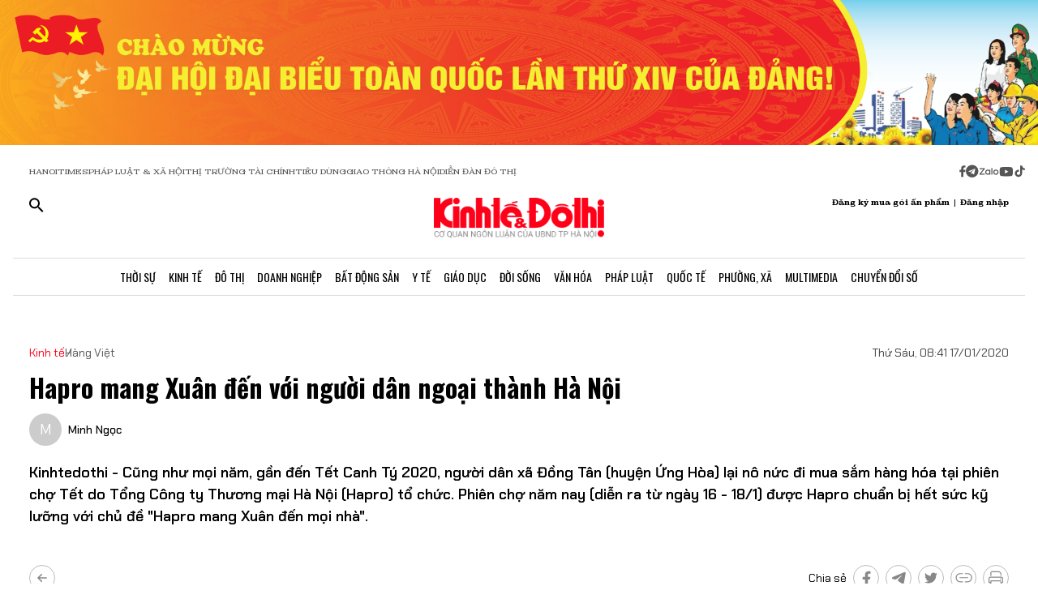

--- FILE ---
content_type: text/html;charset=utf-8
request_url: https://kinhtedothi.vn/hapro-mang-xuan-den-voi-nguoi-dan-ngoai-thanh-ha-noi.html
body_size: 81895
content:
<!DOCTYPE html><html  lang="vi" data-capo=""><head><meta charset="utf-8">
<meta name="viewport" content="width=device-width, initial-scale=1">
<title>Hapro mang Xuân đến với người dân ngoại thành Hà Nội</title>
<script src="https://accounts.google.com/gsi/client" async defer></script>
<script src="https://sdk.moneyoyo.com/v1/webpush.js?pid=qZ6F_KPRHI2rs3B5EFNgyg" async></script>
<script src="https://images.dmca.com/Badges/DMCABadgeHelper.min.js"></script>
<link rel="stylesheet" href="/styles/trangchitiet.80dd5879.css">
<link rel="stylesheet" href="/_nuxt/entry.DojAWVo9.css">
<link rel="stylesheet" href="/_nuxt/swiper-vue.JG58ooqa.css">
<link rel="stylesheet" href="/_nuxt/page.DMqTu_71.css">
<link rel="modulepreload" as="script" crossorigin href="/_nuxt/DRWNfmaA.js">
<link rel="modulepreload" as="script" crossorigin href="/_nuxt/ETdSRtfG.js">
<link rel="modulepreload" as="script" crossorigin href="/_nuxt/hadDMNfp.js">
<link rel="modulepreload" as="script" crossorigin href="/_nuxt/DXMnuqxB.js">
<link rel="modulepreload" as="script" crossorigin href="/_nuxt/C52w42kS.js">
<link rel="modulepreload" as="script" crossorigin href="/_nuxt/D-tr_Cbd.js">
<link rel="modulepreload" as="script" crossorigin href="/_nuxt/BB-vJ_HM.js">
<link rel="modulepreload" as="script" crossorigin href="/_nuxt/D23shZqH.js">
<link rel="modulepreload" as="script" crossorigin href="/_nuxt/B57U2SCi.js">
<meta name="description" content="Kinhtedothi - Cũng như mọi năm, gần đến Tết Canh Tý 2020, người dân xã Đồng Tân (huyện Ứng Hòa) lại nô nức đi mua sắm hàng hóa tại phiên chợ Tết do Tổng Công ty Thương mại Hà Nội (Hapro) tổ chức. Phiên chợ năm nay (diễn ra từ ngày 16 - 18/1) được Hapro chuẩn bị hết sức kỹ lưỡng với chủ đề &quot;Hapro mang Xuân đến mọi nhà&quot;.">
<meta property="og:title" content="Hapro mang Xuân đến với người dân ngoại thành Hà Nội">
<meta property="og:description" content="Kinhtedothi - Cũng như mọi năm, gần đến Tết Canh Tý 2020, người dân xã Đồng Tân (huyện Ứng Hòa) lại nô nức đi mua sắm hàng hóa tại phiên chợ Tết do Tổng Công ty Thương mại Hà Nội (Hapro) tổ chức. Phiên chợ năm nay (diễn ra từ ngày 16 - 18/1) được Hapro chuẩn bị hết sức kỹ lưỡng với chủ đề &quot;Hapro mang Xuân đến mọi nhà&quot;.">
<meta property="og:type" content="article">
<meta property="og:url" content="https://kinhtedothi.vn/hapro-mang-xuan-den-voi-nguoi-dan-ngoai-thanh-ha-noi.html">
<meta property="og:image" content="https://resource.kinhtedothi.vn/2021/12/25/a063d680-59c3-48b8-a4a6-a48a5ddcbda8.jpg?w=1200&h=630&q=80">
<meta property="og:image:width" content="1200">
<meta property="og:image:height" content="630">
<meta property="og:site_name" content="Báo Kinh Tế Đô Thị">
<meta name="twitter:card" content="summary_large_image">
<meta name="twitter:title" content="Hapro mang Xuân đến với người dân ngoại thành Hà Nội">
<meta name="twitter:description" content="Kinhtedothi - Cũng như mọi năm, gần đến Tết Canh Tý 2020, người dân xã Đồng Tân (huyện Ứng Hòa) lại nô nức đi mua sắm hàng hóa tại phiên chợ Tết do Tổng Công ty Thương mại Hà Nội (Hapro) tổ chức. Phiên chợ năm nay (diễn ra từ ngày 16 - 18/1) được Hapro chuẩn bị hết sức kỹ lưỡng với chủ đề &quot;Hapro mang Xuân đến mọi nhà&quot;.">
<meta name="twitter:image" content="https://resource.kinhtedothi.vn/2021/12/25/a063d680-59c3-48b8-a4a6-a48a5ddcbda8.jpg?w=1200&h=630&q=80">
<meta name="google-site-verification" content="pubUt4-xjlwy4h8J-jygcJjDh1FHNBuHCMLmmXYezlw">
<link rel="icon" href="/favicon.ico">
<link rel="canonical" href="https://kinhtedothi.vn/hapro-mang-xuan-den-voi-nguoi-dan-ngoai-thanh-ha-noi.html">
<meta name="author" content="Báo Kinh Tế Đô Thị">
<meta name="publisher" content="Báo Kinh Tế Đô Thị">
<meta name="robots" content="index,follow,noodp,noarchive">
<meta name="news_keywords" content="Hapro,người dân ngoại thành,Hà Nội,Tết Canh Tý 2020,hàng việt,">
<script type="application/ld+json" data-hid="3f06a97">{"@context":"https://schema.org","@type":"Organization","name":"Báo Kinh Tế Đô Thị","url":"https://kinhtedothi.vn","logo":"https://resource.kinhtedothi.vn/resources2025/1/users/1/thumb-ktdt-1749038033.png","sameAs":["https://www.facebook.com/kinhtedothi.vn"]}</script>
<script type="application/ld+json" data-hid="6bc58dc">{"@context":"http://schema.org","@type":"WebSite","name":"Hapro mang Xuân đến với người dân ngoại thành Hà Nội","alternateName":"Kinhtedothi - Cũng như mọi năm, gần đến Tết Canh Tý 2020, người dân xã Đồng Tân (huyện Ứng Hòa) lại nô nức đi mua sắm hàng hóa tại phiên chợ Tết do Tổng Công ty Thương mại Hà Nội (Hapro) tổ chức. Phiên chợ năm nay (diễn ra từ ngày 16 - 18/1) được Hapro chuẩn bị hết sức kỹ lưỡng với chủ đề \"Hapro mang Xuân đến mọi nhà\".","url":"https://kinhtedothi.vn/hapro-mang-xuan-den-voi-nguoi-dan-ngoai-thanh-ha-noi.html"}</script>
<script type="application/ld+json" data-hid="1b77ee5">{"@context":"http://schema.org","@type":"NewsArticle","mainEntityOfPage":{"@type":"WebPage","@id":"https://kinhtedothi.vn/hapro-mang-xuan-den-voi-nguoi-dan-ngoai-thanh-ha-noi.html"},"headline":"Hapro mang Xuân đến với người dân ngoại thành Hà Nội","description":"Kinhtedothi - Cũng như mọi năm, gần đến Tết Canh Tý 2020, người dân xã Đồng Tân (huyện Ứng Hòa) lại nô nức đi mua sắm hàng hóa tại phiên chợ Tết do Tổng Công ty Thương mại Hà Nội (Hapro) tổ chức. Phiên chợ năm nay (diễn ra từ ngày 16 - 18/1) được Hapro chuẩn bị hết sức kỹ lưỡng với chủ đề \"Hapro mang Xuân đến mọi nhà\".","image":{"@type":"ImageObject","url":"https://resource.kinhtedothi.vn/2021/12/25/a063d680-59c3-48b8-a4a6-a48a5ddcbda8.jpg","width":720,"height":480},"datePublished":"2020-01-17T08:41:00+0700","dateModified":"2020-01-17T08:41:00+0700","author":{"@type":"Organization","name":"Báo Kinh Tế Đô Thị"},"publisher":{"@type":"Organization","name":"Báo Kinh Tế Đô Thị","logo":{"@type":"ImageObject","url":"https://resource.kinhtedothi.vn/resources2025/1/users/1/thumb-ktdt-1749038033.png","width":500,"height":112}},"about":["Hapro","người dân ngoại thành","Hà Nội","Tết Canh Tý 2020","hàng việt",""]}</script>
<script type="application/ld+json" data-hid="0b8553">{"@context":"http://schema.org","@type":"BreadcrumbList","itemListElement":[{"@type":"ListItem","position":1,"name":"Báo Kinh Tế Đô Thị","item":"https://kinhtedothi.vn"},{"@type":"ListItem","position":2,"name":"Kinh tế","item":"https://kinhtedothi.vn/kinh-te"},{"@type":"ListItem","position":3,"name":"Hàng Việt","item":"https://kinhtedothi.vn/kinh-te/hang-viet"}]}</script>
<script type="module" src="/_nuxt/DRWNfmaA.js" crossorigin></script></head><body  class="!overflow-x-hidden max-w-screen min-h-screen w-full h-full text-black max-w-full w-full overflow-x-hidden"><div id="__nuxt"><!--[--><!--[--><!--[--><!--[--><!--[--><div class="nuxt-loading-indicator" style="position:fixed;top:0;right:0;left:0;pointer-events:none;width:auto;height:3px;opacity:0;background:repeating-linear-gradient(to right,#00dc82 0%,#34cdfe 50%,#0047e1 100%);background-size:Infinity% auto;transform:scaleX(0%);transform-origin:left;transition:transform 0.1s, height 0.4s, opacity 0.4s;z-index:999999;"></div><!----><main class="w-screen relative h-screen overflow-x-hidden overflow-y-auto" id="page_4"><!--[--><div class="KTDT_system_design bg-white" data-v-8c10cefc><!----><header class="header" data-v-8c10cefc><div class="image-top-fluit" data-v-8c10cefc><a href="/su-kien/dai-hoi-dai-bieu-toan-quoc-lan-thu-xiv-cua-dang-cong-san-viet-nam" class="" title="Đại hội đại biểu toàn quốc lần thứ XIV của Đảng Cộng sản Việt Nam" data-v-8c10cefc><picture data-v-8c10cefc><source srcset="https://resource.kinhtedothi.vn/resources2025/1/users/1/chao-mung-dh-dang-1768272377.png" media="(max-width: 767px)" data-v-8c10cefc><source srcset="https://resource.kinhtedothi.vn/resources2025/1/users/1/chao-mung-dh-dang-1768272377.png" media="(min-width: 768px)" data-v-8c10cefc><img src="https://resource.kinhtedothi.vn/resources2025/1/users/1/chao-mung-dh-dang-1768272377.png" title="Đại hội đại biểu toàn quốc lần thứ XIV của Đảng Cộng sản Việt Nam" alt="Đại hội đại biểu toàn quốc lần thứ XIV của Đảng Cộng sản Việt Nam" width="100%" data-v-8c10cefc></picture></a></div><nav class="header-menu" data-v-8c10cefc><div class="menu-item px-[20px]" data-v-8c10cefc><a href="https://hanoitimes.vn/" rel="noopener noreferrer" data-v-8c10cefc> HANOITIMES </a><a href="https://phapluatxahoi.kinhtedothi.vn/" rel="noopener noreferrer" data-v-8c10cefc><div data-v-8c10cefc>Pháp Luật &amp; Xã hội</div></a><a href="https://thitruongtaichinh.kinhtedothi.vn/" rel="noopener noreferrer" data-v-8c10cefc><div data-v-8c10cefc>Thị trường tài chính</div></a><a href="https://tieudung.kinhtedothi.vn/" rel="noopener noreferrer" data-v-8c10cefc><div data-v-8c10cefc>Tiêu Dùng</div></a><a href="https://giaothonghanoi.kinhtedothi.vn/" rel="noopener noreferrer" data-v-8c10cefc><div data-v-8c10cefc>Giao thông hà nội</div></a><a href="https://diendandothi.kinhtedothi.vn/" rel="noopener noreferrer" data-v-8c10cefc><div data-v-8c10cefc>Diễn đàn đô thị</div></a></div><div class="flex gap-3 items-center menu-icon" data-v-8c10cefc><svg width="8" height="15" viewBox="0 0 8 15" fill="none" xmlns="http://www.w3.org/2000/svg" data-v-8c10cefc><path d="M7.12891 8.125H5.07812V14.25H2.34375V8.125H0.128906V5.58203H2.34375V3.66797C2.36198 2.55599 2.66276 1.70833 3.24609 1.125C3.84766 0.541667 4.64974 0.25 5.65234 0.25C6.16276 0.25 6.60938 0.277344 6.99219 0.332031C7.39323 0.386719 7.60286 0.414062 7.62109 0.414062V2.57422H6.52734C5.98047 2.59245 5.60677 2.73828 5.40625 3.01172C5.1875 3.26693 5.07812 3.57682 5.07812 3.94141V5.58203H7.51172L7.12891 8.125Z" fill="#555555" data-v-8c10cefc></path></svg><svg width="16" height="17" viewBox="0 0 14 15" fill="none" xmlns="http://www.w3.org/2000/svg" data-v-8c10cefc><path d="M1.96875 2.46484C3.29948 1.13411 4.90365 0.46875 6.78125 0.46875C8.65885 0.46875 10.2539 1.13411 11.5664 2.46484C12.8971 3.77734 13.5625 5.3724 13.5625 7.25C13.5625 9.1276 12.8971 10.7318 11.5664 12.0625C10.2539 13.375 8.65885 14.0312 6.78125 14.0312C4.90365 14.0312 3.29948 13.375 1.96875 12.0625C0.65625 10.7318 0 9.1276 0 7.25C0 5.3724 0.65625 3.77734 1.96875 2.46484ZM10.1172 5.11719C10.1536 4.89844 10.1172 4.74349 10.0078 4.65234C9.91667 4.54297 9.79818 4.51562 9.65234 4.57031L3.11719 7.11328C2.88021 7.1862 2.7526 7.27734 2.73438 7.38672C2.73438 7.49609 2.83464 7.57812 3.03516 7.63281L4.70312 8.15234L8.58594 5.71875C8.69531 5.64583 8.77734 5.63672 8.83203 5.69141C8.85026 5.70964 8.84115 5.73698 8.80469 5.77344L5.66016 8.61719L5.52344 10.3398C5.65104 10.3398 5.76953 10.2852 5.87891 10.1758L6.69922 9.38281L8.39453 10.6406C8.72266 10.8229 8.92318 10.7318 8.99609 10.3672L10.1172 5.11719Z" fill="#555555" data-v-8c10cefc></path></svg><svg width="25" height="11" viewBox="0 0 22 8" fill="none" xmlns="http://www.w3.org/2000/svg" data-v-8c10cefc><path d="M13.5933 0.335442H14.8461C14.8461 2.75512 14.8461 5.17479 14.8461 7.59447C14.4408 7.53305 13.7529 7.79099 13.6056 7.26284C13.581 4.9537 13.6056 2.64457 13.6056 0.335442H13.5933Z" fill="#555555" data-v-8c10cefc></path><path d="M0.782506 0.42142C2.73544 0.42142 4.67609 0.409137 6.62903 0.42142C6.61675 0.802181 6.59218 1.20751 6.33425 1.51457C5.00773 3.14816 3.70577 4.80631 2.36696 6.4399C3.77946 6.4399 5.19196 6.4399 6.60447 6.4399C6.5799 6.77153 6.69044 7.15229 6.48164 7.43479C6.34653 7.61903 6.10088 7.60675 5.90436 7.60675C4.13566 7.60675 2.36696 7.60675 0.598267 7.60675C0.598267 7.23827 0.598267 6.83294 0.868484 6.53816C2.18272 4.90457 3.52153 3.29555 4.82349 1.66196C3.4724 1.66196 2.13359 1.66196 0.782506 1.66196C0.782506 1.25664 0.782506 0.839029 0.782506 0.433703V0.42142Z" fill="#555555" data-v-8c10cefc></path><path d="M17.9659 2.01816C19.3661 1.71109 20.8891 2.62001 21.2699 3.98338C21.7489 5.39588 20.8769 7.0786 19.4152 7.52077C18.187 7.95066 16.7008 7.38566 16.0621 6.26794C15.5585 5.44501 15.5339 4.35186 15.9884 3.50436C16.3691 2.75512 17.1184 2.2024 17.9536 2.03044L17.9659 2.01816ZM17.9413 3.24642C17.0815 3.5412 16.6271 4.57294 16.9587 5.39588C17.2289 6.18197 18.1624 6.66099 18.9731 6.41534C19.8943 6.19425 20.447 5.12566 20.1276 4.2536C19.8574 3.39381 18.8011 2.89023 17.9413 3.23414V3.24642Z" fill="#555555" data-v-8c10cefc></path><path d="M7.58707 3.03762C8.26262 2.21468 9.44175 1.80936 10.4858 2.10414C10.8297 2.19012 11.1368 2.36207 11.4438 2.53403C11.4438 2.44805 11.4438 2.26381 11.4315 2.17783C11.8246 2.17783 12.2176 2.17783 12.6107 2.17783C12.6107 3.98338 12.6107 5.80121 12.6107 7.60675C12.3159 7.60675 12.0334 7.63132 11.7386 7.5699C11.5421 7.48392 11.4807 7.27512 11.3947 7.10316C10.3138 7.93838 8.60653 7.74186 7.69762 6.73468C6.73957 5.75207 6.69044 4.08164 7.57479 3.03762H7.58707ZM9.17153 3.28327C8.26262 3.60262 7.83273 4.7449 8.28718 5.56784C8.68023 6.37849 9.77338 6.71012 10.5595 6.26794C11.2841 5.88718 11.6281 4.9537 11.3087 4.20447C11.0016 3.39381 9.98218 2.93936 9.17153 3.27099V3.28327Z" fill="#555555" data-v-8c10cefc></path></svg><svg width="18" height="12" viewBox="0 0 16 11" fill="none" xmlns="http://www.w3.org/2000/svg" data-v-8c10cefc><path d="M15.0117 1.66797C15.3398 2.81641 15.3398 5.27734 15.3398 5.27734C15.3398 5.27734 15.3398 7.71094 15.0117 8.88672C14.8477 9.54297 14.3281 10.0352 13.6992 10.1992C12.5234 10.5 7.875 10.5 7.875 10.5C7.875 10.5 3.19922 10.5 2.02344 10.1992C1.39453 10.0352 0.875 9.54297 0.710938 8.88672C0.382812 7.71094 0.382812 5.27734 0.382812 5.27734C0.382812 5.27734 0.382812 2.81641 0.710938 1.66797C0.875 1.01172 1.39453 0.492188 2.02344 0.328125C3.19922 0 7.875 0 7.875 0C7.875 0 12.5234 0 13.6992 0.328125C14.3281 0.492188 14.8477 1.01172 15.0117 1.66797ZM6.34375 7.49219L10.2266 5.27734L6.34375 3.0625V7.49219Z" fill="#555555" data-v-8c10cefc></path></svg><svg width="14" height="16" viewBox="0 0 14 16" fill="none" xmlns="http://www.w3.org/2000/svg" data-v-8c10cefc><path d="M13.75 5.99219C12.5195 6.01953 11.3711 5.63672 10.3867 4.92578V9.82031C10.3867 13.2383 6.66797 15.3711 3.71484 13.6758C0.761719 11.9531 0.761719 7.6875 3.71484 5.96484C4.5625 5.47266 5.57422 5.28125 6.55859 5.41797V7.87891C5.05469 7.38672 3.60547 8.72656 3.93359 10.2578C4.28906 11.7891 6.14844 12.3906 7.32422 11.3242C7.73438 10.9414 7.98047 10.3945 7.98047 9.82031V0.25H10.3867C10.3867 0.46875 10.3867 0.660156 10.4414 0.878906C10.6055 1.78125 11.125 2.57422 11.918 3.06641C12.4375 3.42188 13.0938 3.61328 13.75 3.61328V5.99219Z" fill="#555555" data-v-8c10cefc></path></svg></div></nav><div class="mb-header-logo-container" data-v-8c10cefc><a href="/" class="text-center" data-v-8c10cefc><img loading="auto" class="mx-auto w-[150px]" src="/images/ktdt/logo_ktdt.png" alt="Logo" data-v-8c10cefc></a></div><div class="header-main px-[20px]" data-v-8c10cefc><div class="main__action flex-1 text-start flex gap-[16px]" data-v-8c10cefc><svg xmlns="http://www.w3.org/2000/svg" class="icon lg:hidden inline-block" width="24" height="16" viewBox="0 0 24 16" fill="none" data-v-8c10cefc><path fill-rule="evenodd" clip-rule="evenodd" d="M0 1.63477C0 1.3364 0.118526 1.05025 0.329505 0.83927C0.540483 0.628292 0.826631 0.509766 1.125 0.509766H22.875C23.1734 0.509766 23.4595 0.628292 23.6705 0.83927C23.8815 1.05025 24 1.3364 24 1.63477C24 1.93313 23.8815 2.21928 23.6705 2.43026C23.4595 2.64124 23.1734 2.75977 22.875 2.75977H1.125C0.826631 2.75977 0.540483 2.64124 0.329505 2.43026C0.118526 2.21928 0 1.93313 0 1.63477ZM0 8.00977C0 7.7114 0.118526 7.42525 0.329505 7.21427C0.540483 7.00329 0.826631 6.88477 1.125 6.88477H22.875C23.1734 6.88477 23.4595 7.00329 23.6705 7.21427C23.8815 7.42525 24 7.7114 24 8.00977C24 8.30813 23.8815 8.59428 23.6705 8.80526C23.4595 9.01624 23.1734 9.13477 22.875 9.13477H1.125C0.826631 9.13477 0.540483 9.01624 0.329505 8.80526C0.118526 8.59428 0 8.30813 0 8.00977ZM1.125 13.2598C0.826631 13.2598 0.540483 13.3783 0.329505 13.5893C0.118526 13.8002 0 14.0864 0 14.3848C0 14.6831 0.118526 14.9693 0.329505 15.1803C0.540483 15.3912 0.826631 15.5098 1.125 15.5098H22.875C23.1734 15.5098 23.4595 15.3912 23.6705 15.1803C23.8815 14.9693 24 14.6831 24 14.3848C24 14.0864 23.8815 13.8002 23.6705 13.5893C23.4595 13.3783 23.1734 13.2598 22.875 13.2598H1.125Z" fill="black" data-v-8c10cefc></path></svg><svg xmlns="http://www.w3.org/2000/svg" width="18" height="18" viewBox="0 0 18 18" fill="none" data-v-8c10cefc><path d="M12.5 11.2648H11.71L11.43 10.9948C12.4439 9.81879 13.0011 8.31746 13 6.76477C13 5.47919 12.6188 4.22248 11.9046 3.15356C11.1903 2.08464 10.1752 1.25152 8.98744 0.759549C7.79973 0.267579 6.49279 0.138858 5.23192 0.389661C3.97104 0.640465 2.81285 1.25953 1.90381 2.16857C0.994767 3.07761 0.375703 4.2358 0.124899 5.49668C-0.125905 6.75756 0.00281635 8.06449 0.494786 9.25221C0.986756 10.4399 1.81988 11.4551 2.8888 12.1693C3.95772 12.8835 5.21442 13.2648 6.5 13.2648C8.11 13.2648 9.59 12.6748 10.73 11.6948L11 11.9748V12.7648L16 17.7548L17.49 16.2648L12.5 11.2648ZM6.5 11.2648C4.01 11.2648 2 9.25477 2 6.76477C2 4.27477 4.01 2.26477 6.5 2.26477C8.99 2.26477 11 4.27477 11 6.76477C11 9.25477 8.99 11.2648 6.5 11.2648Z" fill="black" data-v-8c10cefc></path></svg></div><div class="header-logo" data-v-8c10cefc><a href="/" class="text-center" data-v-8c10cefc><h2 data-v-8c10cefc><img loading="auto" class="mx-auto" src="/images/ktdt/logo_ktdt.png" alt="Logo" data-v-8c10cefc></h2></a></div><div class="main__auth flex-1 flex items-center justify-end gap-3 text-end" data-v-8c10cefc><span data-v-8c10cefc>Đăng ký mua gói ấn phẩm</span><span data-v-8c10cefc>|</span><span class="cursor-pointer" data-v-8c10cefc>Đăng nhập</span></div></div><div class="nav-bar sm:h-[47px]" data-v-8c10cefc><nav class="w-full transition-all duration-300 relative content-wrap style-scroll" template="Top" dataloading="Silent" additions data-component-id="component-navigation-top-trang-chu" data-loaded="false" data-loading="false" code="component-navigation-top-trang-chu" taxonomy="Navigations" typegetdata="MD5" loading="false" data-v-8c10cefc><div class="flex gap-3 items-center"><div id="nav-bar" class="navigation-top-pc flex items-center lg:py-0 py-2 lg:border-[0px] border-b-[1px] border-t-[1px] border-solid border-[#ddd] border-l-[0px] border-r-[0px]"><button class="bg-transparent px-[16px] lg:hidden block border-r-[2px] border-r-[#eee]"><a href="/" class=""><svg xmlns="http://www.w3.org/2000/svg" class="w-[16px] h-[16px]" viewBox="0 0 576 512"><path d="M575.8 255.5c0 18-15 32.1-32 32.1l-32 0 .7 160.2c0 2.7-.2 5.4-.5 8.1l0 16.2c0 22.1-17.9 40-40 40l-16 0c-1.1 0-2.2 0-3.3-.1c-1.4 .1-2.8 .1-4.2 .1L416 512l-24 0c-22.1 0-40-17.9-40-40l0-24 0-64c0-17.7-14.3-32-32-32l-64 0c-17.7 0-32 14.3-32 32l0 64 0 24c0 22.1-17.9 40-40 40l-24 0-31.9 0c-1.5 0-3-.1-4.5-.2c-1.2 .1-2.4 .2-3.6 .2l-16 0c-22.1 0-40-17.9-40-40l0-112c0-.9 0-1.9 .1-2.8l0-69.7-32 0c-18 0-32-14-32-32.1c0-9 3-17 10-24L266.4 8c7-7 15-8 22-8s15 2 21 7L564.8 231.5c8 7 12 15 11 24z"></path></svg></a></button><div class="nav-container flex-1 px-[16px] xl:px-0"><!----><!--[--><!--[--><div class="nav-item default-nav"><div class="nav-title"><!--[--><a href="/thoi-su" class="nav-link">Thời Sự</a><!--]--></div><div class="dropdown-container"><div id="nav-bar" class="navigation-top-pc flex items-center lg:py-0 py-2 lg:border-[0px] border-b-[1px] border-t-[1px] border-solid border-[#ddd] border-l-[0px] border-r-[0px]"><button class="bg-transparent px-[16px] lg:hidden block border-r-[2px] border-r-[#eee]"><a href="/" class=""><svg xmlns="http://www.w3.org/2000/svg" class="w-[16px] h-[16px]" viewBox="0 0 576 512"><path d="M575.8 255.5c0 18-15 32.1-32 32.1l-32 0 .7 160.2c0 2.7-.2 5.4-.5 8.1l0 16.2c0 22.1-17.9 40-40 40l-16 0c-1.1 0-2.2 0-3.3-.1c-1.4 .1-2.8 .1-4.2 .1L416 512l-24 0c-22.1 0-40-17.9-40-40l0-24 0-64c0-17.7-14.3-32-32-32l-64 0c-17.7 0-32 14.3-32 32l0 64 0 24c0 22.1-17.9 40-40 40l-24 0-31.9 0c-1.5 0-3-.1-4.5-.2c-1.2 .1-2.4 .2-3.6 .2l-16 0c-22.1 0-40-17.9-40-40l0-112c0-.9 0-1.9 .1-2.8l0-69.7-32 0c-18 0-32-14-32-32.1c0-9 3-17 10-24L266.4 8c7-7 15-8 22-8s15 2 21 7L564.8 231.5c8 7 12 15 11 24z"></path></svg></a></button><div class="nav-container flex-1 px-[16px] xl:px-0"><!----><!--[--><!--[--><div class="nav-item"><div class="nav-title"><!--[--><a href="/thoi-su/tin-tuc" class="nav-link">Tin Tức</a><!--]--></div></div><!--]--><!--[--><div class="nav-item"><div class="nav-title"><!--[--><a href="/thoi-su/nghi-quyet-dang-vao-cuoc-song" class="nav-link">Nghị Quyết Đảng Vào Cuộc Sống</a><!--]--></div></div><!--]--><!--[--><div class="nav-item"><div class="nav-title"><!--[--><a href="/thoi-su/thong-tin-doi-ngoai" class="nav-link">Thông Tin Đối Ngoại</a><!--]--></div></div><!--]--><!--[--><div class="nav-item"><div class="nav-title"><!--[--><a href="/thoi-su/cai-cach-hanh-chinh" class="nav-link">Cải Cách Hành Chính</a><!--]--></div></div><!--]--><!--[--><div class="nav-item"><div class="nav-title"><!--[--><a href="/thoi-su/nhan-su" class="nav-link">Nhân Sự</a><!--]--></div></div><!--]--><!--[--><div class="nav-item"><div class="nav-title"><!--[--><a href="/thoi-su/quan-huyen" class="nav-link">Tin quận huyện</a><!--]--></div></div><!--]--><!--]--></div></div></div></div><!--]--><!--[--><div class="nav-item default-nav"><div class="nav-title"><!--[--><a href="/kinh-te" class="nav-link">Kinh Tế</a><!--]--></div><div class="dropdown-container"><div id="nav-bar" class="navigation-top-pc flex items-center lg:py-0 py-2 lg:border-[0px] border-b-[1px] border-t-[1px] border-solid border-[#ddd] border-l-[0px] border-r-[0px]"><button class="bg-transparent px-[16px] lg:hidden block border-r-[2px] border-r-[#eee]"><a href="/" class=""><svg xmlns="http://www.w3.org/2000/svg" class="w-[16px] h-[16px]" viewBox="0 0 576 512"><path d="M575.8 255.5c0 18-15 32.1-32 32.1l-32 0 .7 160.2c0 2.7-.2 5.4-.5 8.1l0 16.2c0 22.1-17.9 40-40 40l-16 0c-1.1 0-2.2 0-3.3-.1c-1.4 .1-2.8 .1-4.2 .1L416 512l-24 0c-22.1 0-40-17.9-40-40l0-24 0-64c0-17.7-14.3-32-32-32l-64 0c-17.7 0-32 14.3-32 32l0 64 0 24c0 22.1-17.9 40-40 40l-24 0-31.9 0c-1.5 0-3-.1-4.5-.2c-1.2 .1-2.4 .2-3.6 .2l-16 0c-22.1 0-40-17.9-40-40l0-112c0-.9 0-1.9 .1-2.8l0-69.7-32 0c-18 0-32-14-32-32.1c0-9 3-17 10-24L266.4 8c7-7 15-8 22-8s15 2 21 7L564.8 231.5c8 7 12 15 11 24z"></path></svg></a></button><div class="nav-container flex-1 px-[16px] xl:px-0"><!----><!--[--><!--[--><div class="nav-item"><div class="nav-title"><!--[--><a href="/kinh-te/thi-truong" class="nav-link">Thị Trường</a><!--]--></div></div><!--]--><!--[--><div class="nav-item"><div class="nav-title"><!--[--><a href="/kinh-te/tai-chinh-chung-khoan" class="nav-link">Tài Chính - Chứng Khoán</a><!--]--></div></div><!--]--><!--[--><div class="nav-item"><div class="nav-title"><!--[--><a href="/kinh-te/du-lich-am-thuc" class="nav-link">Du Lịch - Ẩm Thực</a><!--]--></div></div><!--]--><!--[--><div class="nav-item"><div class="nav-title"><!--[--><a href="/kinh-te/hang-viet" class="nav-link">Hàng Việt</a><!--]--></div></div><!--]--><!--[--><div class="nav-item"><div class="nav-title"><!--[--><a href="/kinh-te/nong-thon-moi" class="nav-link">Nông Thôn Mới</a><!--]--></div></div><!--]--><!--[--><div class="nav-item"><div class="nav-title"><!--[--><a href="/kinh-te/tinh-hoa-am-thuc-ha-noi" class="nav-link">Tinh hoa ẩm thực Hà Nội</a><!--]--></div></div><!--]--><!--]--></div></div></div></div><!--]--><!--[--><div class="nav-item layout-nav"><div class="nav-title"><!--[--><a href="/do-thi" class="nav-link">Đô Thị</a><!--]--></div><div class="dropdown-container"><div class="dropdown"><div class="h-full"><section id="section_224" class="section-navigation" dataloading="Eager" stylesheets data-v-35d9cf96><div class="setting_background setting-background" data-v-35d9cf96><div class="main-label" data-v-35d9cf96><a href="/do-thi" class="" data-v-35d9cf96><span data-v-35d9cf96>Đô thị</span></a></div><div class="section-content flex" data-v-35d9cf96><div class="section-navigation-actions" data-v-35d9cf96><ul class="category_list category-list" data-v-35d9cf96><!--[--><li class="category_item category-item" data-v-35d9cf96><span data-v-35d9cf96><a href="/do-thi/do-thi-24h" class="" data-v-35d9cf96>Đô thị 24h</a></span></li><li class="category_item category-item" data-v-35d9cf96><span data-v-35d9cf96><a href="/do-thi/giao-thong" class="" data-v-35d9cf96>Giao thông</a></span></li><li class="category_item category-item" data-v-35d9cf96><span data-v-35d9cf96><a href="/do-thi/moi-truong" class="" data-v-35d9cf96>Môi trường</a></span></li><li class="category_item category-item" data-v-35d9cf96><span data-v-35d9cf96><a href="/do-thi/quy-hoach-xay-dung" class="" data-v-35d9cf96>Quy hoạch - Xây dựng</a></span></li><!--]--></ul></div><div class="section-layout" data-v-35d9cf96><div class="section_layout border-custom" data-v-35d9cf96><!--[--><div><div class="h-full"><section id="section_226" class="" data-v-936bf7f8><div class="section_layout section-layout setting_background setting-background" data-v-936bf7f8><!----><div class="section-wrap border-custom two_col_layout" data-v-936bf7f8 data-v-7f52812d><!--[--><div class="section_item section-item section_226_item_1" data-v-7f52812d><div class="h-full" data-v-7f52812d><div id="component_178" template="Article" dataloading="Silent" useexclusion="false" enableexclusion="false" enableadvertising="true" type="COMPONENT" code="mega-menu-do-thi" taxonomy="Collections" data-component-id="mega-menu-do-thi" data-loaded="false" data-loading="false" loading="false"><!----><div class="collection collection-container border-custom overflow-hidden"><!--[--><!--[--><div class="skeleton-wrapper first:mt-2 mb-2 last:mb-0"><!--[--><div class="skeleton-image" style="width:150px;height:80px;"></div><!--]--><!--[--><div class="skeleton-text"><!--[--><div class="skeleton-line long"></div><div class="skeleton-line long"></div><!--]--><div class="skeleton-line short"></div></div><!--]--></div><!--]--><!--[--><div class="skeleton-wrapper first:mt-2 mb-2 last:mb-0"><!--[--><div class="skeleton-image" style="width:150px;height:80px;"></div><!--]--><!--[--><div class="skeleton-text"><!--[--><div class="skeleton-line long"></div><div class="skeleton-line long"></div><!--]--><div class="skeleton-line short"></div></div><!--]--></div><!--]--><!--[--><div class="skeleton-wrapper first:mt-2 mb-2 last:mb-0"><!--[--><div class="skeleton-image" style="width:150px;height:80px;"></div><!--]--><!--[--><div class="skeleton-text"><!--[--><div class="skeleton-line long"></div><div class="skeleton-line long"></div><!--]--><div class="skeleton-line short"></div></div><!--]--></div><!--]--><!--[--><div class="skeleton-wrapper first:mt-2 mb-2 last:mb-0"><!--[--><div class="skeleton-image" style="width:150px;height:80px;"></div><!--]--><!--[--><div class="skeleton-text"><!--[--><div class="skeleton-line long"></div><div class="skeleton-line long"></div><!--]--><div class="skeleton-line short"></div></div><!--]--></div><!--]--><!--]--></div></div></div></div><div class="section_item section-item section_226_item_2" data-v-7f52812d><div class="h-full" data-v-7f52812d><section id="section_1524" class="" data-v-936bf7f8><div class="section_layout section-layout setting_background setting-background" data-v-936bf7f8><!----><div class="section-wrap border-custom basic_column" data-v-936bf7f8 data-v-7f52812d><!--[--><div class="section_item section-item section_1524_item_1" data-v-7f52812d><div class="h-full" data-v-7f52812d><div id="component_182" class="component" template="SEARCH_TREND" dataloading="Silent" data-component-id="page_test/com_xu-huong-tim-kiem" data-loaded="false" data-loading="false" type="COMPONENT" code="page_test/com_xu-huong-tim-kiem" taxonomy="Others" loading="false"><!----><ul class="trend-list"><li class="trend-item"><span class="trend-name">Hà Nội</span></li><li class="trend-item"><span class="trend-name">bất động sản</span></li><li class="trend-item"><span class="trend-name">nhà tập thể</span></li><li class="trend-item"><span class="trend-name">Quy hoạch Hà Nội</span></li><li class="trend-item"><span class="trend-name">Huyện Đông Anh</span></li><li class="trend-item"><span class="trend-name">Pháp luật &amp; xã hội</span></li></ul></div></div></div><div class="section_item section-item section_1524_item_2" data-v-7f52812d><div class="h-full" data-v-7f52812d><div id="component_1537" class="component" template="FOLLOW_UP" dataloading="Silent" data-component-id="page_trang-chu-ktdt/com_follow-up" data-loaded="false" data-loading="false" type="COMPONENT" code="page_trang-chu-ktdt/com_follow-up" taxonomy="Others" loading="false"><div class="label-component">Theo dõi Kinh Tế Đô Thị Trên</div><ul class="social-list"><li class="social-item facebook"><span><svg xmlns="http://www.w3.org/2000/svg" class="w-16px h-16px" viewBox="0 0 320 512"><path fill="currentColor" d="M80 299.3V512H196V299.3h86.5l18-97.8H196V166.9c0-51.7 20.3-71.5 72.7-71.5c16.3 0 29.4 .4 37 1.2V7.9C291.4 4 256.4 0 236.2 0C129.3 0 80 50.5 80 159.4v42.1H14v97.8H80z"></path></svg></span></li><li class="social-item twitter"><span><svg xmlns="http://www.w3.org/2000/svg" width="22" height="18" viewBox="0 0 22 18" fill="none"><path fill-rule="evenodd" clip-rule="evenodd" d="M19.2779 0.165224C19.5357 0.0567033 19.8179 0.0192753 20.0951 0.056835C20.3723 0.0943947 20.6344 0.205569 20.8541 0.378787C21.0738 0.552005 21.243 0.780934 21.3441 1.04175C21.4453 1.30256 21.4747 1.58572 21.4293 1.86175L19.0629 16.2155C18.8334 17.6 17.3142 18.394 16.0445 17.7044C14.9823 17.1274 13.4047 16.2384 11.9857 15.3109C11.2762 14.8466 9.10287 13.3598 9.36998 12.3018C9.59952 11.3972 13.2513 7.99784 15.3381 5.97683C16.1571 5.18282 15.7836 4.72478 14.8164 5.45514C12.4145 7.26853 8.55823 10.0262 7.28323 10.8024C6.15847 11.4869 5.57209 11.6038 4.87094 11.4869C3.59176 11.274 2.40545 10.9443 1.43719 10.5426C0.128801 10.0001 0.192447 8.2013 1.43615 7.67753L19.2779 0.165224Z" fill="white"></path></svg></span></li><li class="social-item zalo"><span><svg xmlns="http://www.w3.org/2000/svg" width="28" height="10" viewBox="0 0 28 10" fill="none"><path d="M17.4297 0.153076H19.0867C19.0867 3.35331 19.0867 6.55354 19.0867 9.75377C18.5506 9.67254 17.6409 10.0137 17.4459 9.31516C17.4135 6.26113 17.4459 3.2071 17.4459 0.153076H17.4297Z" fill="white"></path><path d="M0.486348 0.26679C3.06927 0.26679 5.63596 0.250545 8.21888 0.26679C8.20264 0.770379 8.17015 1.30646 7.82901 1.71258C6.07457 3.87314 4.35262 6.06619 2.58193 8.22675C4.45008 8.22675 6.31824 8.22675 8.18639 8.22675C8.1539 8.66536 8.30011 9.16895 8.02395 9.54258C7.84525 9.78626 7.52036 9.77001 7.26044 9.77001C4.92118 9.77001 2.58193 9.77001 0.242676 9.77001C0.242676 9.28267 0.242676 8.74659 0.600062 8.35671C2.33826 6.19615 4.10894 4.06808 5.83089 1.90752C4.04396 1.90752 2.27328 1.90752 0.486348 1.90752C0.486348 1.37144 0.486348 0.819114 0.486348 0.283035V0.26679Z" fill="white"></path><path d="M23.2129 2.37862C25.0648 1.9725 27.0791 3.17461 27.5827 4.97779C28.2163 6.84594 27.0629 9.07148 25.1297 9.6563C23.5053 10.2249 21.5396 9.4776 20.6949 7.99932C20.0289 6.91092 19.9964 5.46513 20.5974 4.34424C21.101 3.35331 22.092 2.62229 23.1966 2.39486L23.2129 2.37862ZM23.1804 4.0031C22.0432 4.39297 21.4422 5.75754 21.8808 6.84594C22.2382 7.88561 23.4728 8.51916 24.5449 8.19426C25.7633 7.90186 26.4943 6.48856 26.0719 5.33517C25.7146 4.19804 24.3175 3.532 23.1804 3.98685V4.0031Z" fill="white"></path><path d="M9.48598 3.72694C10.3794 2.63853 11.9389 2.10245 13.3198 2.49233C13.7746 2.60604 14.1807 2.83347 14.5869 3.0609C14.5869 2.94719 14.5869 2.70351 14.5706 2.5898C15.0904 2.5898 15.6103 2.5898 16.1301 2.5898C16.1301 4.97779 16.1301 7.38202 16.1301 9.77001C15.7402 9.77001 15.3666 9.8025 14.9767 9.72128C14.7168 9.60756 14.6356 9.3314 14.5219 9.10397C13.0923 10.2086 10.8343 9.9487 9.63218 8.61663C8.36509 7.31704 8.30011 5.10775 9.46973 3.72694H9.48598ZM11.5816 4.05183C10.3794 4.4742 9.81088 5.98497 10.4119 7.07337C10.9318 8.14553 12.3776 8.58414 13.4172 7.99932C14.3757 7.49574 14.8305 6.26113 14.4082 5.2702C14.002 4.19804 12.6537 3.59698 11.5816 4.03559V4.05183Z" fill="white"></path></svg></span></li><li class="social-item youtube"><span><svg xmlns="http://www.w3.org/2000/svg" class="w-[24px] h-[24px]" viewBox="0 0 576 512"><path fill="currentColor" d="M549.7 124.1c-6.3-23.7-24.8-42.3-48.3-48.6C458.8 64 288 64 288 64S117.2 64 74.6 75.5c-23.5 6.3-42 24.9-48.3 48.6-11.4 42.9-11.4 132.3-11.4 132.3s0 89.4 11.4 132.3c6.3 23.7 24.8 41.5 48.3 47.8C117.2 448 288 448 288 448s170.8 0 213.4-11.5c23.5-6.3 42-24.2 48.3-47.8 11.4-42.9 11.4-132.3 11.4-132.3s0-89.4-11.4-132.3zm-317.5 213.5V175.2l142.7 81.2-142.7 81.2z"></path></svg></span></li><li class="social-item tiktok"><span><svg xmlns="http://www.w3.org/2000/svg" width="26" height="26" viewBox="0 0 26 26" fill="none"><path d="M10.4749 10.2566V9.25483C10.1273 9.20546 9.77651 9.18006 9.42548 9.17834C5.1312 9.17834 1.63745 12.6727 1.63745 16.9669C1.63745 19.6011 2.95396 21.933 4.96225 23.3431C3.61749 21.9051 2.86977 20.0095 2.87091 18.0406C2.87091 13.8074 6.26535 10.3553 10.4749 10.2566Z" fill="#00F2EA"></path><path d="M10.6587 21.5971C12.5748 21.5971 14.1376 20.0728 14.209 18.1733L14.2155 1.21622H17.3134C17.2472 0.862048 17.2138 0.502741 17.2135 0.142578H12.9823L12.9752 17.1002C12.9047 18.9992 11.3411 20.5229 9.42552 20.5229C8.85046 20.5232 8.28396 20.3831 7.77539 20.1145C8.44178 21.0443 9.51485 21.596 10.6587 21.5971ZM23.1 6.97226V6.0299C21.9616 6.03104 20.8474 5.6997 19.8945 5.07698C20.7301 6.03903 21.8549 6.70399 23.1006 6.97226" fill="#00F2EA"></path><path d="M19.8945 5.07615C18.9607 4.00765 18.4461 2.63635 18.4467 1.2171H17.3131C17.6096 2.80216 18.5426 4.19687 19.8945 5.07615ZM9.42548 13.4096C7.46199 13.4118 5.87094 15.0029 5.86865 16.9664C5.86979 18.2883 6.60382 19.5007 7.77478 20.1148C7.33727 19.5115 7.10183 18.7858 7.10183 18.0406C7.10382 16.0771 8.69488 14.4855 10.6586 14.4832C11.0251 14.4832 11.3764 14.5437 11.708 14.6479V10.3282C11.3604 10.2788 11.0097 10.2534 10.6586 10.2517C10.597 10.2517 10.5362 10.2551 10.4751 10.2563V13.5742C10.1355 13.4664 9.78164 13.4107 9.42548 13.4096Z" fill="#FF004F"></path><path d="M23.1 6.97229V10.2608C20.9056 10.2608 18.8733 9.55907 17.2132 8.36785V16.9667C17.2132 21.2609 13.72 24.7547 9.42575 24.7547C7.7662 24.7547 6.22738 24.231 4.96252 23.3429C6.43257 24.9282 8.4968 25.8289 10.6586 25.8283C14.9529 25.8283 18.4467 22.3346 18.4467 18.0409V9.44206C20.1616 10.6752 22.2212 11.3376 24.3334 11.3351V7.10271C23.9099 7.10271 23.4981 7.05677 23.0997 6.97144" fill="#FF004F"></path><path d="M17.2129 16.9664V8.36756C18.9278 9.60102 20.9874 10.2631 23.0996 10.2606V6.97229C21.8542 6.70374 20.7295 6.03849 19.8941 5.07615C18.5422 4.19687 17.6093 2.80216 17.3128 1.2171H14.2151L14.2086 18.1742C14.1375 20.0731 12.5744 21.5974 10.6583 21.5974C9.51474 21.5963 8.44139 21.0443 7.77529 20.1151C6.60433 19.5012 5.87002 18.2889 5.86859 16.9667C5.87088 15.0032 7.46193 13.4121 9.42542 13.4098C9.79129 13.4098 10.1426 13.4698 10.4748 13.5745V10.2566C6.26529 10.3553 2.87085 13.8074 2.87085 18.0406C2.87085 20.0877 3.66623 21.9513 4.96219 23.3432C6.26871 24.263 7.8278 24.7558 9.42542 24.7544C13.72 24.7544 17.2129 21.2607 17.2129 16.9664Z" fill="black"></path></svg></span></li></ul></div></div></div><!--]--></div></div></section></div></div><!--]--></div></div></section></div></div><!--]--></div></div></div></div></section></div></div></div></div><!--]--><!--[--><div class="nav-item default-nav"><div class="nav-title"><!--[--><a href="/doanh-nghiep" class="nav-link">Doanh Nghiệp</a><!--]--></div><div class="dropdown-container"><div id="nav-bar" class="navigation-top-pc flex items-center lg:py-0 py-2 lg:border-[0px] border-b-[1px] border-t-[1px] border-solid border-[#ddd] border-l-[0px] border-r-[0px]"><button class="bg-transparent px-[16px] lg:hidden block border-r-[2px] border-r-[#eee]"><a href="/" class=""><svg xmlns="http://www.w3.org/2000/svg" class="w-[16px] h-[16px]" viewBox="0 0 576 512"><path d="M575.8 255.5c0 18-15 32.1-32 32.1l-32 0 .7 160.2c0 2.7-.2 5.4-.5 8.1l0 16.2c0 22.1-17.9 40-40 40l-16 0c-1.1 0-2.2 0-3.3-.1c-1.4 .1-2.8 .1-4.2 .1L416 512l-24 0c-22.1 0-40-17.9-40-40l0-24 0-64c0-17.7-14.3-32-32-32l-64 0c-17.7 0-32 14.3-32 32l0 64 0 24c0 22.1-17.9 40-40 40l-24 0-31.9 0c-1.5 0-3-.1-4.5-.2c-1.2 .1-2.4 .2-3.6 .2l-16 0c-22.1 0-40-17.9-40-40l0-112c0-.9 0-1.9 .1-2.8l0-69.7-32 0c-18 0-32-14-32-32.1c0-9 3-17 10-24L266.4 8c7-7 15-8 22-8s15 2 21 7L564.8 231.5c8 7 12 15 11 24z"></path></svg></a></button><div class="nav-container flex-1 px-[16px] xl:px-0"><!----><!--[--><!--[--><div class="nav-item"><div class="nav-title"><!--[--><a href="/doanh-nghiep/thong-tin-doanh-nghiep" class="nav-link">Thông Tin Doanh Nghiệp</a><!--]--></div></div><!--]--><!--[--><div class="nav-item"><div class="nav-title"><!--[--><a href="/doanh-nghiep/khoi-nghiep" class="nav-link">Khởi Nghiệp</a><!--]--></div></div><!--]--><!--[--><div class="nav-item"><div class="nav-title"><!--[--><a href="/doanh-nghiep/doanh-nhan" class="nav-link">Doanh Nhân</a><!--]--></div></div><!--]--><!--]--></div></div></div></div><!--]--><!--[--><div class="nav-item default-nav"><div class="nav-title"><!--[--><a href="/bat-dong-san" class="nav-link">Bất Động Sản</a><!--]--></div><div class="dropdown-container"><div id="nav-bar" class="navigation-top-pc flex items-center lg:py-0 py-2 lg:border-[0px] border-b-[1px] border-t-[1px] border-solid border-[#ddd] border-l-[0px] border-r-[0px]"><button class="bg-transparent px-[16px] lg:hidden block border-r-[2px] border-r-[#eee]"><a href="/" class=""><svg xmlns="http://www.w3.org/2000/svg" class="w-[16px] h-[16px]" viewBox="0 0 576 512"><path d="M575.8 255.5c0 18-15 32.1-32 32.1l-32 0 .7 160.2c0 2.7-.2 5.4-.5 8.1l0 16.2c0 22.1-17.9 40-40 40l-16 0c-1.1 0-2.2 0-3.3-.1c-1.4 .1-2.8 .1-4.2 .1L416 512l-24 0c-22.1 0-40-17.9-40-40l0-24 0-64c0-17.7-14.3-32-32-32l-64 0c-17.7 0-32 14.3-32 32l0 64 0 24c0 22.1-17.9 40-40 40l-24 0-31.9 0c-1.5 0-3-.1-4.5-.2c-1.2 .1-2.4 .2-3.6 .2l-16 0c-22.1 0-40-17.9-40-40l0-112c0-.9 0-1.9 .1-2.8l0-69.7-32 0c-18 0-32-14-32-32.1c0-9 3-17 10-24L266.4 8c7-7 15-8 22-8s15 2 21 7L564.8 231.5c8 7 12 15 11 24z"></path></svg></a></button><div class="nav-container flex-1 px-[16px] xl:px-0"><!----><!--[--><!--[--><div class="nav-item"><div class="nav-title"><!--[--><a href="/bat-dong-san/thi-truong" class="nav-link">Thị Trường</a><!--]--></div></div><!--]--><!--[--><div class="nav-item"><div class="nav-title"><!--[--><a href="/bat-dong-san/tu-van-dau-tu" class="nav-link">Tư Vấn Đầu Tư</a><!--]--></div></div><!--]--><!--[--><div class="nav-item"><div class="nav-title"><!--[--><a href="/bat-dong-san/du-an" class="nav-link">Dự Án</a><!--]--></div></div><!--]--><!--[--><div class="nav-item"><div class="nav-title"><!--[--><a href="/bat-dong-san/phong-thuy" class="nav-link">Phong Thủy</a><!--]--></div></div><!--]--><!--[--><div class="nav-item"><div class="nav-title"><!--[--><a href="/bat-dong-san/do-thi-cuoc-song" class="nav-link">Đô Thị &amp; Cuộc Sống</a><!--]--></div></div><!--]--><!--[--><div class="nav-item"><div class="nav-title"><!--[--><a href="/bat-dong-san/kien-truc-noi-that" class="nav-link">Kiến Trúc - Nội Thất</a><!--]--></div></div><!--]--><!--]--></div></div></div></div><!--]--><!--[--><div class="nav-item default-nav"><div class="nav-title"><!--[--><a href="/y-te" class="nav-link">Y Tế</a><!--]--></div><div class="dropdown-container"><div id="nav-bar" class="navigation-top-pc flex items-center lg:py-0 py-2 lg:border-[0px] border-b-[1px] border-t-[1px] border-solid border-[#ddd] border-l-[0px] border-r-[0px]"><button class="bg-transparent px-[16px] lg:hidden block border-r-[2px] border-r-[#eee]"><a href="/" class=""><svg xmlns="http://www.w3.org/2000/svg" class="w-[16px] h-[16px]" viewBox="0 0 576 512"><path d="M575.8 255.5c0 18-15 32.1-32 32.1l-32 0 .7 160.2c0 2.7-.2 5.4-.5 8.1l0 16.2c0 22.1-17.9 40-40 40l-16 0c-1.1 0-2.2 0-3.3-.1c-1.4 .1-2.8 .1-4.2 .1L416 512l-24 0c-22.1 0-40-17.9-40-40l0-24 0-64c0-17.7-14.3-32-32-32l-64 0c-17.7 0-32 14.3-32 32l0 64 0 24c0 22.1-17.9 40-40 40l-24 0-31.9 0c-1.5 0-3-.1-4.5-.2c-1.2 .1-2.4 .2-3.6 .2l-16 0c-22.1 0-40-17.9-40-40l0-112c0-.9 0-1.9 .1-2.8l0-69.7-32 0c-18 0-32-14-32-32.1c0-9 3-17 10-24L266.4 8c7-7 15-8 22-8s15 2 21 7L564.8 231.5c8 7 12 15 11 24z"></path></svg></a></button><div class="nav-container flex-1 px-[16px] xl:px-0"><!----><!--[--><!--[--><div class="nav-item"><div class="nav-title"><!--[--><a href="/y-te/tin-tuc" class="nav-link">Y tế 24h</a><!--]--></div></div><!--]--><!--[--><div class="nav-item"><div class="nav-title"><!--[--><a href="/y-te/an-toan-thuc-pham" class="nav-link">An Toàn Thực Phẩm</a><!--]--></div></div><!--]--><!--[--><div class="nav-item"><div class="nav-title"><!--[--><a href="/y-te/tu-van-suc-khoe" class="nav-link">Tư Vấn Sức Khỏe</a><!--]--></div></div><!--]--><!--[--><div class="nav-item"><div class="nav-title"><!--[--><a href="/y-te/dinh-duong" class="nav-link">Dinh Dưỡng</a><!--]--></div></div><!--]--><!--]--></div></div></div></div><!--]--><!--[--><div class="nav-item default-nav"><div class="nav-title"><!--[--><a href="/giao-duc" class="nav-link">Giáo Dục</a><!--]--></div><div class="dropdown-container"><div id="nav-bar" class="navigation-top-pc flex items-center lg:py-0 py-2 lg:border-[0px] border-b-[1px] border-t-[1px] border-solid border-[#ddd] border-l-[0px] border-r-[0px]"><button class="bg-transparent px-[16px] lg:hidden block border-r-[2px] border-r-[#eee]"><a href="/" class=""><svg xmlns="http://www.w3.org/2000/svg" class="w-[16px] h-[16px]" viewBox="0 0 576 512"><path d="M575.8 255.5c0 18-15 32.1-32 32.1l-32 0 .7 160.2c0 2.7-.2 5.4-.5 8.1l0 16.2c0 22.1-17.9 40-40 40l-16 0c-1.1 0-2.2 0-3.3-.1c-1.4 .1-2.8 .1-4.2 .1L416 512l-24 0c-22.1 0-40-17.9-40-40l0-24 0-64c0-17.7-14.3-32-32-32l-64 0c-17.7 0-32 14.3-32 32l0 64 0 24c0 22.1-17.9 40-40 40l-24 0-31.9 0c-1.5 0-3-.1-4.5-.2c-1.2 .1-2.4 .2-3.6 .2l-16 0c-22.1 0-40-17.9-40-40l0-112c0-.9 0-1.9 .1-2.8l0-69.7-32 0c-18 0-32-14-32-32.1c0-9 3-17 10-24L266.4 8c7-7 15-8 22-8s15 2 21 7L564.8 231.5c8 7 12 15 11 24z"></path></svg></a></button><div class="nav-container flex-1 px-[16px] xl:px-0"><!----><!--[--><!--[--><div class="nav-item"><div class="nav-title"><!--[--><a href="/giao-duc/tuyen-sinh" class="nav-link">Tuyển Sinh</a><!--]--></div></div><!--]--><!--[--><div class="nav-item"><div class="nav-title"><!--[--><a href="/giao-duc/cau-chuyen-hoc-duong" class="nav-link">Câu Chuyện Học Đường</a><!--]--></div></div><!--]--><!--[--><div class="nav-item"><div class="nav-title"><!--[--><a href="/giao-duc/du-hoc" class="nav-link">Du Học</a><!--]--></div></div><!--]--><!--]--></div></div></div></div><!--]--><!--[--><div class="nav-item default-nav"><div class="nav-title"><!--[--><a href="/doi-song" class="nav-link">Đời Sống</a><!--]--></div><div class="dropdown-container"><div id="nav-bar" class="navigation-top-pc flex items-center lg:py-0 py-2 lg:border-[0px] border-b-[1px] border-t-[1px] border-solid border-[#ddd] border-l-[0px] border-r-[0px]"><button class="bg-transparent px-[16px] lg:hidden block border-r-[2px] border-r-[#eee]"><a href="/" class=""><svg xmlns="http://www.w3.org/2000/svg" class="w-[16px] h-[16px]" viewBox="0 0 576 512"><path d="M575.8 255.5c0 18-15 32.1-32 32.1l-32 0 .7 160.2c0 2.7-.2 5.4-.5 8.1l0 16.2c0 22.1-17.9 40-40 40l-16 0c-1.1 0-2.2 0-3.3-.1c-1.4 .1-2.8 .1-4.2 .1L416 512l-24 0c-22.1 0-40-17.9-40-40l0-24 0-64c0-17.7-14.3-32-32-32l-64 0c-17.7 0-32 14.3-32 32l0 64 0 24c0 22.1-17.9 40-40 40l-24 0-31.9 0c-1.5 0-3-.1-4.5-.2c-1.2 .1-2.4 .2-3.6 .2l-16 0c-22.1 0-40-17.9-40-40l0-112c0-.9 0-1.9 .1-2.8l0-69.7-32 0c-18 0-32-14-32-32.1c0-9 3-17 10-24L266.4 8c7-7 15-8 22-8s15 2 21 7L564.8 231.5c8 7 12 15 11 24z"></path></svg></a></button><div class="nav-container flex-1 px-[16px] xl:px-0"><!----><!--[--><!--[--><div class="nav-item"><div class="nav-title"><!--[--><a href="/doi-song/viec-lam-an-sinh-xa-hoi" class="nav-link">Việc Làm - An Sinh Xã Hội</a><!--]--></div></div><!--]--><!--[--><div class="nav-item"><div class="nav-title"><!--[--><a href="/doi-song/phong-su-ghi-chep" class="nav-link">Phóng Sự Ghi Chép</a><!--]--></div></div><!--]--><!--[--><div class="nav-item"><div class="nav-title"><!--[--><a href="/doi-song/nguoi-tot-viec-tot" class="nav-link">Người Tốt Việc Tốt</a><!--]--></div></div><!--]--><!--]--></div></div></div></div><!--]--><!--[--><div class="nav-item default-nav"><div class="nav-title"><!--[--><a href="/van-hoa" class="nav-link">Văn Hóa</a><!--]--></div><div class="dropdown-container"><div id="nav-bar" class="navigation-top-pc flex items-center lg:py-0 py-2 lg:border-[0px] border-b-[1px] border-t-[1px] border-solid border-[#ddd] border-l-[0px] border-r-[0px]"><button class="bg-transparent px-[16px] lg:hidden block border-r-[2px] border-r-[#eee]"><a href="/" class=""><svg xmlns="http://www.w3.org/2000/svg" class="w-[16px] h-[16px]" viewBox="0 0 576 512"><path d="M575.8 255.5c0 18-15 32.1-32 32.1l-32 0 .7 160.2c0 2.7-.2 5.4-.5 8.1l0 16.2c0 22.1-17.9 40-40 40l-16 0c-1.1 0-2.2 0-3.3-.1c-1.4 .1-2.8 .1-4.2 .1L416 512l-24 0c-22.1 0-40-17.9-40-40l0-24 0-64c0-17.7-14.3-32-32-32l-64 0c-17.7 0-32 14.3-32 32l0 64 0 24c0 22.1-17.9 40-40 40l-24 0-31.9 0c-1.5 0-3-.1-4.5-.2c-1.2 .1-2.4 .2-3.6 .2l-16 0c-22.1 0-40-17.9-40-40l0-112c0-.9 0-1.9 .1-2.8l0-69.7-32 0c-18 0-32-14-32-32.1c0-9 3-17 10-24L266.4 8c7-7 15-8 22-8s15 2 21 7L564.8 231.5c8 7 12 15 11 24z"></path></svg></a></button><div class="nav-container flex-1 px-[16px] xl:px-0"><!----><!--[--><!--[--><div class="nav-item"><div class="nav-title"><!--[--><a href="/van-hoa/van-nghe" class="nav-link">Văn Nghệ</a><!--]--></div></div><!--]--><!--[--><div class="nav-item"><div class="nav-title"><!--[--><a href="/van-hoa/ha-noi-thanh-lich-van-minh" class="nav-link">Hà Nội Thanh Lịch Văn Minh</a><!--]--></div></div><!--]--><!--[--><div class="nav-item"><div class="nav-title"><!--[--><a href="/van-hoa/giai-tri" class="nav-link">Giải Trí</a><!--]--></div></div><!--]--><!--[--><div class="nav-item"><div class="nav-title"><!--[--><a href="/van-hoa/the-thao" class="nav-link">Thể Thao</a><!--]--></div></div><!--]--><!--[--><div class="nav-item"><div class="nav-title"><!--[--><a href="/van-hoa/gia-dinh" class="nav-link">Gia Đình</a><!--]--></div></div><!--]--><!--[--><div class="nav-item"><div class="nav-title"><!--[--><a href="/van-hoa/goc-anh-ha-noi-dep-va-chua-dep" class="nav-link">Góc ảnh: Hà Nội đẹp và chưa đẹp</a><!--]--></div></div><!--]--><!--]--></div></div></div></div><!--]--><!--[--><div class="nav-item default-nav"><div class="nav-title"><!--[--><a href="/phap-luat" class="nav-link">Pháp Luật</a><!--]--></div><div class="dropdown-container"><div id="nav-bar" class="navigation-top-pc flex items-center lg:py-0 py-2 lg:border-[0px] border-b-[1px] border-t-[1px] border-solid border-[#ddd] border-l-[0px] border-r-[0px]"><button class="bg-transparent px-[16px] lg:hidden block border-r-[2px] border-r-[#eee]"><a href="/" class=""><svg xmlns="http://www.w3.org/2000/svg" class="w-[16px] h-[16px]" viewBox="0 0 576 512"><path d="M575.8 255.5c0 18-15 32.1-32 32.1l-32 0 .7 160.2c0 2.7-.2 5.4-.5 8.1l0 16.2c0 22.1-17.9 40-40 40l-16 0c-1.1 0-2.2 0-3.3-.1c-1.4 .1-2.8 .1-4.2 .1L416 512l-24 0c-22.1 0-40-17.9-40-40l0-24 0-64c0-17.7-14.3-32-32-32l-64 0c-17.7 0-32 14.3-32 32l0 64 0 24c0 22.1-17.9 40-40 40l-24 0-31.9 0c-1.5 0-3-.1-4.5-.2c-1.2 .1-2.4 .2-3.6 .2l-16 0c-22.1 0-40-17.9-40-40l0-112c0-.9 0-1.9 .1-2.8l0-69.7-32 0c-18 0-32-14-32-32.1c0-9 3-17 10-24L266.4 8c7-7 15-8 22-8s15 2 21 7L564.8 231.5c8 7 12 15 11 24z"></path></svg></a></button><div class="nav-container flex-1 px-[16px] xl:px-0"><!----><!--[--><!--[--><div class="nav-item"><div class="nav-title"><!--[--><a href="/phap-luat/pha-an" class="nav-link">Phá Án</a><!--]--></div></div><!--]--><!--[--><div class="nav-item"><div class="nav-title"><!--[--><a href="/phap-luat/phap-dinh" class="nav-link">Pháp Đình</a><!--]--></div></div><!--]--><!--[--><div class="nav-item"><div class="nav-title"><!--[--><a href="/phap-luat/ban-doc" class="nav-link">Bạn Đọc</a><!--]--></div></div><!--]--><!--[--><div class="nav-item"><div class="nav-title"><!--[--><a href="/phap-luat/van-ban-chinh-sach" class="nav-link">Văn Bản Chính Sách</a><!--]--></div></div><!--]--><!--]--></div></div></div></div><!--]--><!--[--><div class="nav-item default-nav"><div class="nav-title"><!--[--><a href="/quoc-te" class="nav-link">Quốc Tế</a><!--]--></div><div class="dropdown-container"><div id="nav-bar" class="navigation-top-pc flex items-center lg:py-0 py-2 lg:border-[0px] border-b-[1px] border-t-[1px] border-solid border-[#ddd] border-l-[0px] border-r-[0px]"><button class="bg-transparent px-[16px] lg:hidden block border-r-[2px] border-r-[#eee]"><a href="/" class=""><svg xmlns="http://www.w3.org/2000/svg" class="w-[16px] h-[16px]" viewBox="0 0 576 512"><path d="M575.8 255.5c0 18-15 32.1-32 32.1l-32 0 .7 160.2c0 2.7-.2 5.4-.5 8.1l0 16.2c0 22.1-17.9 40-40 40l-16 0c-1.1 0-2.2 0-3.3-.1c-1.4 .1-2.8 .1-4.2 .1L416 512l-24 0c-22.1 0-40-17.9-40-40l0-24 0-64c0-17.7-14.3-32-32-32l-64 0c-17.7 0-32 14.3-32 32l0 64 0 24c0 22.1-17.9 40-40 40l-24 0-31.9 0c-1.5 0-3-.1-4.5-.2c-1.2 .1-2.4 .2-3.6 .2l-16 0c-22.1 0-40-17.9-40-40l0-112c0-.9 0-1.9 .1-2.8l0-69.7-32 0c-18 0-32-14-32-32.1c0-9 3-17 10-24L266.4 8c7-7 15-8 22-8s15 2 21 7L564.8 231.5c8 7 12 15 11 24z"></path></svg></a></button><div class="nav-container flex-1 px-[16px] xl:px-0"><!----><!--[--><!--[--><div class="nav-item"><div class="nav-title"><!--[--><a href="/quoc-te/quoc-te-24h" class="nav-link">Quốc Tế 24h</a><!--]--></div></div><!--]--><!--[--><div class="nav-item"><div class="nav-title"><!--[--><a href="/quoc-te/kinh-te-tai-chinh-toan-cau" class="nav-link">Kinh Tế Tài Chính Toàn Cầu</a><!--]--></div></div><!--]--><!--[--><div class="nav-item"><div class="nav-title"><!--[--><a href="/quoc-te/cac-do-thi-tren-the-gioi" class="nav-link">Các Đô Thị Trên Thế Giới</a><!--]--></div></div><!--]--><!--[--><div class="nav-item"><div class="nav-title"><!--[--><a href="/quoc-te/su-kien-binh-luan" class="nav-link">Sự Kiện - Bình Luận</a><!--]--></div></div><!--]--><!--]--></div></div></div></div><!--]--><!--[--><div class="nav-item"><div class="nav-title"><!--[--><a href="/phuong-xa" class="nav-link">Phường, Xã</a><!--]--></div></div><!--]--><!--[--><div class="nav-item default-nav"><div class="nav-title"><!--[--><a href="/multimedia" class="nav-link">Multimedia</a><!--]--></div><div class="dropdown-container"><div id="nav-bar" class="navigation-top-pc flex items-center lg:py-0 py-2 lg:border-[0px] border-b-[1px] border-t-[1px] border-solid border-[#ddd] border-l-[0px] border-r-[0px]"><button class="bg-transparent px-[16px] lg:hidden block border-r-[2px] border-r-[#eee]"><a href="/" class=""><svg xmlns="http://www.w3.org/2000/svg" class="w-[16px] h-[16px]" viewBox="0 0 576 512"><path d="M575.8 255.5c0 18-15 32.1-32 32.1l-32 0 .7 160.2c0 2.7-.2 5.4-.5 8.1l0 16.2c0 22.1-17.9 40-40 40l-16 0c-1.1 0-2.2 0-3.3-.1c-1.4 .1-2.8 .1-4.2 .1L416 512l-24 0c-22.1 0-40-17.9-40-40l0-24 0-64c0-17.7-14.3-32-32-32l-64 0c-17.7 0-32 14.3-32 32l0 64 0 24c0 22.1-17.9 40-40 40l-24 0-31.9 0c-1.5 0-3-.1-4.5-.2c-1.2 .1-2.4 .2-3.6 .2l-16 0c-22.1 0-40-17.9-40-40l0-112c0-.9 0-1.9 .1-2.8l0-69.7-32 0c-18 0-32-14-32-32.1c0-9 3-17 10-24L266.4 8c7-7 15-8 22-8s15 2 21 7L564.8 231.5c8 7 12 15 11 24z"></path></svg></a></button><div class="nav-container flex-1 px-[16px] xl:px-0"><!----><!--[--><!--[--><div class="nav-item"><div class="nav-title"><!--[--><a href="/multimedia/podcast" class="nav-link">Podcast</a><!--]--></div></div><!--]--><!--[--><div class="nav-item"><div class="nav-title"><!--[--><a href="/multimedia/multimedia-photo-anh" class="nav-link">Ảnh</a><!--]--></div></div><!--]--><!--[--><div class="nav-item"><div class="nav-title"><!--[--><a href="/multimedia/video-clip" class="nav-link">Video Clip</a><!--]--></div></div><!--]--><!--[--><div class="nav-item"><div class="nav-title"><!--[--><a href="/multimedia/infographics" class="nav-link">Infographics</a><!--]--></div></div><!--]--><!--[--><div class="nav-item"><div class="nav-title"><!--[--><a href="/multimedia/eMagazine" class="nav-link">Emagazine</a><!--]--></div></div><!--]--><!--[--><div class="nav-item"><div class="nav-title"><!--[--><a href="/multimedia/short" class="nav-link">Short</a><!--]--></div></div><!--]--><!--]--></div></div></div></div><!--]--><!--[--><div class="nav-item default-nav"><div class="nav-title"><!--[--><a href="/chuyen-doi-so" class="nav-link">Chuyển Đổi Số</a><!--]--></div><div class="dropdown-container"><div id="nav-bar" class="navigation-top-pc flex items-center lg:py-0 py-2 lg:border-[0px] border-b-[1px] border-t-[1px] border-solid border-[#ddd] border-l-[0px] border-r-[0px]"><button class="bg-transparent px-[16px] lg:hidden block border-r-[2px] border-r-[#eee]"><a href="/" class=""><svg xmlns="http://www.w3.org/2000/svg" class="w-[16px] h-[16px]" viewBox="0 0 576 512"><path d="M575.8 255.5c0 18-15 32.1-32 32.1l-32 0 .7 160.2c0 2.7-.2 5.4-.5 8.1l0 16.2c0 22.1-17.9 40-40 40l-16 0c-1.1 0-2.2 0-3.3-.1c-1.4 .1-2.8 .1-4.2 .1L416 512l-24 0c-22.1 0-40-17.9-40-40l0-24 0-64c0-17.7-14.3-32-32-32l-64 0c-17.7 0-32 14.3-32 32l0 64 0 24c0 22.1-17.9 40-40 40l-24 0-31.9 0c-1.5 0-3-.1-4.5-.2c-1.2 .1-2.4 .2-3.6 .2l-16 0c-22.1 0-40-17.9-40-40l0-112c0-.9 0-1.9 .1-2.8l0-69.7-32 0c-18 0-32-14-32-32.1c0-9 3-17 10-24L266.4 8c7-7 15-8 22-8s15 2 21 7L564.8 231.5c8 7 12 15 11 24z"></path></svg></a></button><div class="nav-container flex-1 px-[16px] xl:px-0"><!----><!--[--><!--[--><div class="nav-item"><div class="nav-title"><!--[--><a href="/chuyen-doi-so/cong-nghe" class="nav-link">Công Nghệ</a><!--]--></div></div><!--]--><!--[--><div class="nav-item"><div class="nav-title"><!--[--><a href="/chuyen-doi-so/trai-nghiem" class="nav-link">Trải Nghiệm</a><!--]--></div></div><!--]--><!--]--></div></div></div></div><!--]--><!--]--></div></div><!----></div></nav></div></header><div class="page_container full-size-page" template="TEMPLATE:Default" dataloading="Silent" additions="{&quot;categories&quot;:[261,2088,252,2042,251,256,257,268,249,264,255,273,260,253,254,272,258,250,2041,248],&quot;primaryCategory&quot;:349,&quot;navigation&quot;:{&quot;navigationTop&quot;:&quot;component-navigation-top-trang-chu&quot;,&quot;navigationBottom&quot;:&quot;&quot;},&quot;placeholders&quot;:{&quot;placeholderTop&quot;:&quot;&quot;,&quot;placeholderPopup&quot;:&quot;&quot;,&quot;placeholderSapo&quot;:[486],&quot;placeholderLeftContent&quot;:[489],&quot;placeholderFooterContent&quot;:[487],&quot;placeholderCenterContent&quot;:[488],&quot;placeholderThreeQuarterContent&quot;:[502]}}" stylesheets data-v-8c10cefc data-v-ccc50e46><div class="layout_container full-size-layout grid-container" data-v-ccc50e46><!--[--><!--[--><!--[--><!--[--><!--[--><!--[--><!--[--><section id="section_2720" class="" data-v-936bf7f8><div class="section_layout section-layout setting_background setting-background" data-v-936bf7f8><!----><div class="section-wrap border-custom basic_column" data-v-936bf7f8 data-v-7f52812d><!--[--><div class="section_item section-item section_2720_item_1" data-v-7f52812d><div class="h-full" data-v-7f52812d><div id="component_3329" template="Default" dataloading="Silent" enableadvertising="true" data-component-id="page_home-ktdt/sec_ad-top/com_no1" data-loaded="false" data-loading="false" type="COMPONENT" code="page_home-ktdt/sec_ad-top/com_no1" taxonomy="Placeholders" loading="false"><div class="content-placeholder has-value-placeholder" style=""><!----></div></div></div></div><!--]--></div></div></section><section id="section_58"><div class="section-layout setting_background setting-background"><!--[--><section class="detail-article-layout" data-v-9f0fecea><!--[--><!----><!--[--><audio preload="auto" data-v-9f0fecea><!----><!----></audio><div class="normal-wrap xl:pt-[24px] pt-[20px]" data-v-9f0fecea><div class="article-detail section_layout border-custsom !w-100% max-w-1248px mx-auto" data-v-9f0fecea><div class="flex flex-1 justify-evenly flex-wrap" data-v-9f0fecea><div class="article-actions xl:block hidden" data-v-9f0fecea><ul data-v-9f0fecea><li class="action-item" data-v-9f0fecea><a class="w-full h-full flex items-center justify-center" href="https://www.facebook.com/sharer/sharer.php?u=undefined&amp;quote=Hapro mang Xuân đến với người dân ngoại thành Hà Nội" target="_blank" data-v-9f0fecea><svg data-name="facebook" fill="none" height="19" viewBox="0 0 11 19" width="11" xmlns="http://www.w3.org/2000/svg" data-v-9f0fecea><path d="M9.80859 10.875H7.17188V18.75H3.65625V10.875H0.773438V7.64062H3.65625V5.14453C3.65625 2.33203 5.34375 0.75 7.91016 0.75C9.14062 0.75 10.4414 0.996094 10.4414 0.996094V3.77344H9C7.59375 3.77344 7.17188 4.61719 7.17188 5.53125V7.64062H10.3008L9.80859 10.875Z" fill="currentColor" data-v-9f0fecea></path></svg></a></li><li class="action-item" data-v-9f0fecea><a class="w-full h-full flex items-center justify-center" href="https://t.me/share/url?url=undefined&amp;text=Hapro mang Xuân đến với người dân ngoại thành Hà Nội" target="_blank" data-v-9f0fecea><svg data-name="telegram" fill="none" height="16" viewBox="0 0 17 16" width="17" xmlns="http://www.w3.org/2000/svg" data-v-9f0fecea><path clip-rule="evenodd" d="M15.0141 0.943591C15.22 0.856916 15.4454 0.827023 15.6668 0.857022C15.8882 0.88702 16.0975 0.975814 16.273 1.11416C16.4484 1.25251 16.5836 1.43535 16.6644 1.64366C16.7452 1.85197 16.7687 2.07812 16.7324 2.29859L14.8424 13.7628C14.6591 14.8686 13.4457 15.5028 12.4316 14.9519C11.5832 14.4911 10.3232 13.7811 9.18991 13.0403C8.62324 12.6694 6.88741 11.4819 7.10074 10.6369C7.28407 9.91442 10.2007 7.19942 11.8674 5.58526C12.5216 4.95109 12.2232 4.58526 11.4507 5.16859C9.53241 6.61692 6.45241 8.81943 5.43407 9.43942C4.53574 9.98609 4.06741 10.0794 3.50741 9.98609C2.48574 9.81609 1.53824 9.55276 0.764907 9.23193C-0.280093 8.79859 -0.22926 7.36192 0.764073 6.94359L15.0141 0.943591Z" fill="currentColor" fill-rule="evenodd" data-v-9f0fecea></path></svg></a></li><li class="action-item" data-v-9f0fecea><a href="https://twitter.com/intent/tweet?text=Hapro mang Xuân đến với người dân ngoại thành Hà Nội&amp;url=undefined&amp;hashtags=kinhtedothi" target="_blank" rel="noopener noreferrer" data-v-9f0fecea><svg xmlns="http://www.w3.org/2000/svg" data-name="twitter" fill="currentColor" height="16" viewBox="0 0 512 512" data-v-9f0fecea><path d="M459.4 151.7c.3 4.5 .3 9.1 .3 13.6 0 138.7-105.6 298.6-298.6 298.6-59.5 0-114.7-17.2-161.1-47.1 8.4 1 16.6 1.3 25.3 1.3 49.1 0 94.2-16.6 130.3-44.8-46.1-1-84.8-31.2-98.1-72.8 6.5 1 13 1.6 19.8 1.6 9.4 0 18.8-1.3 27.6-3.6-48.1-9.7-84.1-52-84.1-103v-1.3c14 7.8 30.2 12.7 47.4 13.3-28.3-18.8-46.8-51-46.8-87.4 0-19.5 5.2-37.4 14.3-53 51.7 63.7 129.3 105.3 216.4 109.8-1.6-7.8-2.6-15.9-2.6-24 0-57.8 46.8-104.9 104.9-104.9 30.2 0 57.5 12.7 76.7 33.1 23.7-4.5 46.5-13.3 66.6-25.3-7.8 24.4-24.4 44.8-46.1 57.8 21.1-2.3 41.6-8.1 60.4-16.2-14.3 20.8-32.2 39.3-52.6 54.3z" data-v-9f0fecea></path></svg></a></li><li class="action-item" data-v-9f0fecea><svg data-name="copy link" fill="none" height="12" viewBox="0 0 21 12" width="21" xmlns="http://www.w3.org/2000/svg" data-v-9f0fecea><path d="M0.5 5.75C0.5 2.65625 2.99609 0.125 6.125 0.125H8.9375C9.21875 0.125 9.5 0.40625 9.5 0.6875C9.5 1.00391 9.21875 1.25 8.9375 1.25H6.125C3.62891 1.25 1.625 3.28906 1.625 5.75C1.625 8.24609 3.62891 10.25 6.125 10.25H8.9375C9.21875 10.25 9.5 10.5312 9.5 10.8125C9.5 11.1289 9.21875 11.375 8.9375 11.375H6.125C2.99609 11.375 0.5 8.87891 0.5 5.75ZM20.75 5.75C20.75 8.87891 18.2188 11.375 15.125 11.375H12.3125C11.9961 11.375 11.75 11.1289 11.75 10.8125C11.75 10.5312 11.9961 10.25 12.3125 10.25H15.125C17.5859 10.25 19.625 8.24609 19.625 5.75C19.625 3.28906 17.5859 1.25 15.125 1.25H12.3125C11.9961 1.25 11.75 1.00391 11.75 0.6875C11.75 0.40625 11.9961 0.125 12.3125 0.125H15.125C18.2188 0.125 20.75 2.65625 20.75 5.75ZM5.84375 5.1875H15.4062C15.6875 5.1875 15.9688 5.46875 15.9688 5.75C15.9688 6.06641 15.6875 6.3125 15.4062 6.3125H5.84375C5.52734 6.3125 5.28125 6.06641 5.28125 5.75C5.28125 5.46875 5.52734 5.1875 5.84375 5.1875Z" fill="currentColor" data-v-9f0fecea></path></svg></li><hr data-v-9f0fecea><li class="action-item" data-v-9f0fecea><svg data-name="print" fill="none" height="19" viewBox="0 0 18 19" width="18" xmlns="http://www.w3.org/2000/svg" data-v-9f0fecea><path d="M3.375 6.375H2.25V3C2.25 1.76953 3.23438 0.75 4.5 0.75H12.5508C13.1484 0.75 13.7109 0.996094 14.1328 1.41797L15.082 2.36719C15.5039 2.78906 15.75 3.35156 15.75 3.94922V6.375H14.625V3.94922C14.625 3.63281 14.4844 3.35156 14.2734 3.14062L13.3594 2.22656C13.1484 2.01562 12.8672 1.875 12.5508 1.875H4.5C3.86719 1.875 3.375 2.40234 3.375 3V6.375ZM15.75 8.625H2.25C1.61719 8.625 1.125 9.15234 1.125 9.75V14.25H2.25V13.125C2.25 12.5273 2.74219 12 3.375 12H14.625C15.2227 12 15.75 12.5273 15.75 13.125V14.25H16.875V9.75C16.875 9.15234 16.3477 8.625 15.75 8.625ZM15.75 15.375V17.625C15.75 18.2578 15.2227 18.75 14.625 18.75H3.375C2.74219 18.75 2.25 18.2578 2.25 17.625V15.375H1.125C0.492188 15.375 0 14.8828 0 14.25V9.75C0 8.51953 0.984375 7.5 2.25 7.5H15.75C16.9805 7.5 18 8.51953 18 9.75V14.25C18 14.8828 17.4727 15.375 16.875 15.375H15.75ZM3.375 13.125V17.625H14.625V13.125H3.375ZM15.1875 9.46875C15.6445 9.46875 16.0312 9.85547 16.0312 10.3125C16.0312 10.8047 15.6445 11.1562 15.1875 11.1562C14.6953 11.1562 14.3438 10.8047 14.3438 10.3125C14.3438 9.85547 14.6953 9.46875 15.1875 9.46875Z" fill="currentColor" data-v-9f0fecea></path></svg></li><li class="action-item" data-v-9f0fecea><svg data-name="bookmark" fill="none" height="19" viewBox="0 0 14 19" width="14" xmlns="http://www.w3.org/2000/svg" data-v-9f0fecea><path d="M0 2.4375C0 1.52344 0.738281 0.75 1.6875 0.75H11.8125C12.7266 0.75 13.5 1.52344 13.5 2.4375V17.9766C13.5 18.4336 13.1484 18.75 12.6914 18.75C12.5508 18.75 12.4102 18.7148 12.2695 18.6445L6.75 14.9531L1.19531 18.6445C1.05469 18.7148 0.914062 18.75 0.773438 18.75C0.316406 18.75 0 18.4336 0 17.9766V2.4375ZM1.6875 1.875C1.37109 1.875 1.125 2.15625 1.125 2.4375V17.3438L6.43359 13.793C6.60938 13.6875 6.85547 13.6875 7.03125 13.793L12.375 17.3438V2.4375C12.375 2.15625 12.0938 1.875 11.8125 1.875H1.6875Z" fill="currentColor" data-v-9f0fecea></path></svg></li><li data-v-9f0fecea><ul class="p-1" data-v-9f0fecea><li class="action-item" data-v-9f0fecea><svg data-name="dấu cộng" fill="none" height="17" viewBox="0 0 17 17" width="17" xmlns="http://www.w3.org/2000/svg" data-v-9f0fecea><path d="M9.375 1V7.875H16.25C16.5625 7.875 16.875 8.1875 16.875 8.5C16.875 8.85156 16.5625 9.125 16.25 9.125H9.375V16C9.375 16.3516 9.0625 16.625 8.75 16.625C8.39844 16.625 8.125 16.3516 8.125 16V9.125H1.25C0.898438 9.125 0.625 8.85156 0.625 8.5C0.625 8.1875 0.898438 7.875 1.25 7.875H8.125V1C8.125 0.6875 8.39844 0.375 8.75 0.375C9.0625 0.375 9.375 0.6875 9.375 1Z" fill="currentColor" data-v-9f0fecea></path></svg></li><li data-v-9f0fecea><svg data-name="Aa" fill="none" height="19" viewBox="0 0 26 19" width="26" xmlns="http://www.w3.org/2000/svg" data-v-9f0fecea><path d="M7.92188 1.17969H7.96094L14.2109 17.4297C14.3281 17.7422 14.1719 18.0938 13.8203 18.2109C13.5078 18.3672 13.1562 18.1719 13.0391 17.8594L11.2422 13.25H3.46875L1.71094 17.8594C1.55469 18.2109 1.20312 18.3672 0.890625 18.2109C0.578125 18.0938 0.382812 17.7422 0.539062 17.4297L6.78906 1.17969C6.86719 0.945312 7.10156 0.75 7.375 0.75C7.60938 0.75 7.84375 0.945312 7.92188 1.17969ZM10.7734 12L7.375 3.13281L3.9375 12H10.7734ZM24.875 5.75C25.1875 5.75 25.5 6.0625 25.5 6.375V17.625C25.5 17.9766 25.1875 18.25 24.875 18.25C24.5234 18.25 24.25 17.9766 24.25 17.625V16.2969C23.3516 17.5078 21.9453 18.25 20.3438 18.25C17.6484 18.25 15.5 16.1016 15.5 13.4062V10.5938C15.5 7.9375 17.6484 5.75 20.3438 5.75C21.9453 5.75 23.3516 6.53125 24.25 7.74219V6.375C24.25 6.0625 24.5234 5.75 24.875 5.75ZM16.75 10.5938V13.4062C16.75 15.3984 18.3516 17 20.3438 17C22.2969 17 23.9375 15.3984 23.9375 13.4062V10.5938C23.9375 8.64062 22.2969 7 20.3438 7C18.3516 7 16.75 8.64062 16.75 10.5938Z" fill="#888" data-v-9f0fecea></path></svg></li><li class="action-item" data-v-9f0fecea><svg data-name="dấu trừ" fill="none" height="3" viewBox="0 0 13 3" width="13" xmlns="http://www.w3.org/2000/svg" data-v-9f0fecea><path d="M0.5 1.5C0.5 1.1875 0.773438 0.875 1.125 0.875H12.375C12.6875 0.875 13 1.1875 13 1.5C13 1.85156 12.6875 2.125 12.375 2.125H1.125C0.773438 2.125 0.5 1.85156 0.5 1.5Z" fill="currentColor" data-v-9f0fecea></path></svg></li></ul></li></ul></div><div id="print-area" class="article-content xl:px-0 px-20px" style="" data-v-9f0fecea><div class="article-content-top" data-v-9f0fecea><ul class="category-list" data-v-9f0fecea><span data-v-9f0fecea></span></ul><div class="article-published-on" data-v-9f0fecea>Friday, 08:41 17/01/2020</div></div><!----><h1 class="article-title" data-v-9f0fecea>Hapro mang Xuân đến với người dân ngoại thành Hà Nội</h1><div class="article-author-audio" data-v-9f0fecea><div class="flex items-center flex-wrap" data-v-9f0fecea><ul class="article-author mr-26px" data-v-9f0fecea><!--[--><li title="Minh Ngọc" class="author-thumbnail" data-v-9f0fecea><div class="flex items-center justify-center h-[40px] w-[40px] rounded-full text-center text-white font-normal uppercase text-[18px] bg-[#ccc]" data-v-9f0fecea>M</div></li><!--]--></ul><ul class="article-author gap-4px flex-wrap" data-v-9f0fecea><!--[--><li class="" data-v-9f0fecea><a href="/tac-gia/minh-ngoc-3445.html" class="" data-v-9f0fecea>Minh Ngọc</a></li><!--]--></ul></div><!----></div><!----><div class="xl:my-[16px] my-[20px]" data-v-9f0fecea><div class="article-intro" data-v-9f0fecea>Kinhtedothi - Cũng như mọi năm, gần đến Tết Canh Tý 2020, người dân xã Đồng Tân (huyện Ứng Hòa) lại nô nức đi mua sắm hàng hóa tại phiên chợ Tết do Tổng Công ty Thương mại Hà Nội (Hapro) tổ chức. Phiên chợ năm nay (diễn ra từ ngày 16 - 18/1) được Hapro chuẩn bị hết sức kỹ lưỡng với chủ đề "Hapro mang Xuân đến mọi nhà".</div></div><!----><span data-v-9f0fecea></span><!--[--><div class="embed-portal content-ktdt-article" data-v-517736d3><div id="cotent_detail" class="pkg">
                    <div style="text-align: justify;"><table cellspacing="0" cellpadding="0" class="picture"><tbody><tr><td class="pic"><div class="box_img_detail"><center><img title-image="Người dân xã Đồng Tân mua hàng Tết tại phiên chợ Tết do Hapro tổ chức khai mạc ngày 16/1/2020." src="https://resource.kinhtedothi.vn/2021/12/25/637147870791986731-dsc0390.jpg" alt="" title="" data-original="2021/12/25/637147870791986731-dsc0390.jpg"></center><a></a><a href="/" rel="nofollow sponsored" target="_blank"> </a></div></td></tr><tr><td class="caption">Người dân xã Đồng Tân mua hàng Tết tại phiên chợ Tết do Hapro tổ chức khai mạc ngày 16/1/2020.</td></tr></tbody></table></div><div style="text-align: justify;"><strong>Người dân hào hứng mua hàng</strong></div><div style="text-align: justify;">Mặc dù năm nay đã 85 tuổi nhưng cụ Đoàn Thị Liên (thôn Khánh Vân, xã Đồng Tân) đã 4 năm liền đi sắm Tết tại điểm bán hàng theo mô hình "Chợ Tết" do Hapro tổ chức tại chợ Mỹ Cầu (xã Đồng Tân). “Năm ngoái, tôi mua một thùng nước mắm ở chợ Tết và thấy chất lượng rất tốt. Vì vậy, năm nay tôi sẽ lựa chọn mua nhiều hàng hóa hơn do đã tin tưởng chất lượng hàng hóa bán tại phiên chợ của Hapro" - bà Liên chia sẻ.<table border="0" align="left" style="background-color: #ffffcc; ; width: 250px;"><tbody><tr><td><div>Phiên chợ không chỉ phục vụ nhu cầu tiêu dùng của Nhân dân trong dịp Tết Canh Tý mà còn góp phần bình ổn thị trường trên địa bàn, quảng bá hàng Việt Nam, sản phẩm làng nghề truyền thống của địa phương.</div><div><strong>Trưởng phòng Kinh tế huyện Ứng Hòa Đặng Thị Tươi</strong></div></td></tr></tbody></table></div><div style="text-align: justify;">Còn bác Nguyễn Thị Hạnh ở xã Ðồng Tân sau khi mua đầy 2 giỏ hàng hồ hởi cho biết: Tết năm nào tôi cũng đợi đến chợ Tết này để mua sắm. Tôi thấy ở đây có nhiều hàng hóa, giá cũng vừa phải, lại có nhiều phần quà khuyến mại. Với “Phiên chợ Tết”, bà con mua hàng yên tâm hơn, đồng thời cũng tạo ra được không khí mua sắm Tết như ở trung tâm Hà Nội. “Nếu muốn đi siêu thị Big C sắm Tết, chúng tôi phải đi hơn 20km, nhờ có chương trình này mà việc mua sắm hàng hóa Tết rất thuận tiện” – bác Hạnh hồ hởi nói.</div><div style="text-align: justify;">Chị Nguyễn Thu Hà, nhân viên của Hapro tham gia bán hàng tại chợ Tết cho biết: Thấy Hapro dựng quầy bày hàng, bà con đã bảo nhau cùng đến mua hàng, những sản phẩm được người dân mua nhiều nhất gồm bột giặt, mắm, muối, dầu ăn... Qua nhiều lần trực tiếp tham gia đưa hàng Tết về khu vực nông thôn, tôi thấy người dân vùng ngoại thành có nhu cầu mua sắm khá cao, nhưng lại thiếu những điểm bán hàng có chất lượng. Vì vậy, họ rất mong chợ Tết được tổ chức tại địa phương.</div><div style="text-align: justify;">Việc tổ chức “Phiên chợ Tết” đã giúp người dân có cơ hội mua hàng Việt với giá hợp lý, chất lượng bảo đảm. Đây cũng là hoạt động thiết thực triển khai Cuộc vận động “Người Việt Nam ưu tiên dùng hàng Việt Nam". Từ đó góp phần hạn chế tốc độ tăng giá, kiềm chế lạm phát, thúc đẩy sản xuất, kinh doanh, bảo đảm an sinh xã hội.</div><div style="text-align: justify;"><strong>Phục vụ các mặt hàng thiết yếu</strong></div><div style="text-align: justify;">Năm 2020 là năm thứ 5 Hapro tổ chức “Phiên chợ Tết” tại huyện Ứng Hòa, nên DN đã mang đến nhiều sản phẩm truyền thống với chất lượng đảm bảo phục vụ Tết cổ truyền dân tộc như bánh chưng, giò, rượu vang Thăng Long, sản phẩm bánh mứt kẹo Tết của Công ty Thủy Tạ, Công ty Bánh mứt kẹo Hà Nội, Hữu Nghị, Kinh Đô…<table border="0" align="right" style="background-color: #ffffcc; ; width: 250px;"><tbody><tr><td><div>Các chương trình đưa hàng Tết về nông thôn tuy được người dân khu vực ngoại thành đón nhận, nhưng DN gần như không có hoặc có rất ít lợi nhuận do chi phí tổ chức, vận chuyển hàng hóa, bố trí nhân lực cao. Thực tế này đòi hỏi TP cần có các cơ chế hỗ trợ, tạo điều kiện và đồng hành cùng DN trong các chuyến bán hàng về khu vực nông thôn, ngoại thành.</div><div><strong>Chuyên gia kinh tế Vũ Vinh Phú</strong></div></td></tr></tbody></table></div><div style="text-align: justify;">Nhằm góp phần bình ổn giá cả thị trường trong dịp Tết, Hapro còn phục vụ Nhân dân địa phương các mặt hàng thiết yếu trong chương trình bình ổn giá như gạo, dầu ăn, thực phẩm chế biến. Đặc biệt, nhân dịp Tết Canh Tý 2020, Hapro giới thiệu tới người tiêu dùng Thủ đô 3 thương hiệu gạo mới: Gạo Nàng Mây, gạo Đài Thơm và Gạo Đồng Vàng đặc biệt của Chi nhánh Hapro tại Đồng Tháp. Phó Tổng giám đốc Hapro Nguyễn Tiến Vượng cho biết: Mặc dù phải tự chủ động nguồn vốn dự trữ hàng hóa nhưng Hapro đã mạnh dạn ký kết hợp đồng dài hạn với các nhà cung cấp để chuẩn bị nguồn hàng Việt Nam chất lượng cao phục vụ nhu cầu người dân với giá bán hợp lý. "Chúng tôi xác định việc đưa hàng về nông thôn không phải vì lợi nhuận mà vì trách nhiệm của DN thương mại Nhà nước đối với người tiêu dùng" – ông Vượng chia sẻ.</div><div style="text-align: justify;">Phó Giám đốc Sở Công Thương Hà Nội Trần Thị Phương Lan cho biết, để bảo đảm đủ hàng hóa cung ứng dịp Tết Canh Tý cho người dân Thủ đô, UBND TP Hà Nội đã chỉ đạo tất cả các DN tham gia chương trình bình ổn giá tổ chức các phiên chợ Việt, tuần hàng Việt; Tổ chức các chuyến bán hàng về khu công nghiệp, khu chế xuất và các vùng sâu, vùng xa trên địa bàn. “Thông qua các hoạt động này, DN bán lẻ sẽ đưa lượng hàng chiếm 10% tổng giá trị hàng hóa bán ra trong dịp Tết về phục vụ người dân ngoại thành. Để tránh tình trạng hàng giả, hàng kém chất lượng, Sở Công Thương yêu cầu sản phẩm phục vụ Tết phải rõ nguồn gốc, đảm bảo ATTP” - bà Lan nhấn mạnh.</div><div style="text-align: justify;">Việc tổ chức “Phiên chợ Tết” đã giúp người dân có cơ hội mua hàng Việt với giá hợp lý, chất lượng bảo đảm, đồng thời là cầu nối hữu hiệu giữa các nhà sản xuất và người tiêu dùng. Thông qua phiên chợ, các nhà sản xuất trong nước giới thiệu và đưa được sản phẩm của mình tới người tiêu dùng, đặc biệt là người dân ở vùng ngoại thành có cơ hội biết và được tiêu dùng những sản phẩm hàng Việt Nam chất lượng cao.</div><div style="text-align: justify;"><p></p></div>
                                    </div></div><!--[--><!----><!----><!--]--><!----><!----><!--]--><!----><!----><div class="print:hidden flex justify-between py-4 flex-wrap w-full" data-v-9f0fecea><a href="/" class="w-[32px] h-[32px] flex items-center justify-center rounded-full bg-white border-[#bbb] border" data-v-9f0fecea><svg width="20" height="20" viewBox="0 0 24 24" fill="none" xmlns="http://www.w3.org/2000/svg" data-v-9f0fecea><path d="M6 12H18M6 12L11 7M6 12L11 17" stroke="#888" stroke-width="2" stroke-linecap="round" stroke-linejoin="round" data-v-9f0fecea></path></svg></a><div data-v-9f0fecea><div class="flex items-center justify-end" data-v-9f0fecea><span class="font-chakraPetch text-14px text-#000" data-v-9f0fecea>Chia sẻ</span><ul class="flex" data-v-9f0fecea><li class="ml-2 text-#888 cursor-pointer hover:text-primary hover:border-primary hover:bg-primary/10 w-[32px] h-[32px] flex items-center justify-center rounded-full bg-white border-[#bbb] border" data-v-9f0fecea><a class="w-full h-full flex items-center justify-center" href="https://www.facebook.com/sharer/sharer.php?u=undefined&amp;quote=Hapro mang Xuân đến với người dân ngoại thành Hà Nội" target="_blank" data-v-9f0fecea><svg data-name="facebook" fill="none" height="19" viewBox="0 0 11 19" width="11" xmlns="http://www.w3.org/2000/svg" data-v-9f0fecea><path d="M9.80859 10.875H7.17188V18.75H3.65625V10.875H0.773438V7.64062H3.65625V5.14453C3.65625 2.33203 5.34375 0.75 7.91016 0.75C9.14062 0.75 10.4414 0.996094 10.4414 0.996094V3.77344H9C7.59375 3.77344 7.17188 4.61719 7.17188 5.53125V7.64062H10.3008L9.80859 10.875Z" fill="currentColor" data-v-9f0fecea></path></svg></a></li><li class="ml-2 text-#888 cursor-pointer hover:text-primary hover:border-primary hover:bg-primary/10 w-[32px] h-[32px] flex items-center justify-center rounded-full bg-white border-[#bbb] border" data-v-9f0fecea><a class="w-full h-full flex items-center justify-center" href="https://t.me/share/url?url=undefined&amp;text=Hapro mang Xuân đến với người dân ngoại thành Hà Nội" target="_blank" data-v-9f0fecea><svg data-name="telegram" fill="none" height="16" viewBox="0 0 17 16" width="17" xmlns="http://www.w3.org/2000/svg" data-v-9f0fecea><path clip-rule="evenodd" d="M15.0141 0.943591C15.22 0.856916 15.4454 0.827023 15.6668 0.857022C15.8882 0.88702 16.0975 0.975814 16.273 1.11416C16.4484 1.25251 16.5836 1.43535 16.6644 1.64366C16.7452 1.85197 16.7687 2.07812 16.7324 2.29859L14.8424 13.7628C14.6591 14.8686 13.4457 15.5028 12.4316 14.9519C11.5832 14.4911 10.3232 13.7811 9.18991 13.0403C8.62324 12.6694 6.88741 11.4819 7.10074 10.6369C7.28407 9.91442 10.2007 7.19942 11.8674 5.58526C12.5216 4.95109 12.2232 4.58526 11.4507 5.16859C9.53241 6.61692 6.45241 8.81943 5.43407 9.43942C4.53574 9.98609 4.06741 10.0794 3.50741 9.98609C2.48574 9.81609 1.53824 9.55276 0.764907 9.23193C-0.280093 8.79859 -0.22926 7.36192 0.764073 6.94359L15.0141 0.943591Z" fill="currentColor" fill-rule="evenodd" data-v-9f0fecea></path></svg></a></li><li class="ml-2 text-#888 cursor-pointer hover:text-primary hover:border-primary hover:bg-primary/10 w-[32px] h-[32px] flex items-center justify-center rounded-full bg-white border-[#bbb] border" data-v-9f0fecea><a href="https://twitter.com/intent/tweet?text=Hapro mang Xuân đến với người dân ngoại thành Hà Nội&amp;url=undefined&amp;hashtags=kinhtedothi" target="_blank" rel="noopener noreferrer" data-v-9f0fecea><svg xmlns="http://www.w3.org/2000/svg" data-name="twitter" fill="currentColor" height="16" viewBox="0 0 512 512" data-v-9f0fecea><path d="M459.4 151.7c.3 4.5 .3 9.1 .3 13.6 0 138.7-105.6 298.6-298.6 298.6-59.5 0-114.7-17.2-161.1-47.1 8.4 1 16.6 1.3 25.3 1.3 49.1 0 94.2-16.6 130.3-44.8-46.1-1-84.8-31.2-98.1-72.8 6.5 1 13 1.6 19.8 1.6 9.4 0 18.8-1.3 27.6-3.6-48.1-9.7-84.1-52-84.1-103v-1.3c14 7.8 30.2 12.7 47.4 13.3-28.3-18.8-46.8-51-46.8-87.4 0-19.5 5.2-37.4 14.3-53 51.7 63.7 129.3 105.3 216.4 109.8-1.6-7.8-2.6-15.9-2.6-24 0-57.8 46.8-104.9 104.9-104.9 30.2 0 57.5 12.7 76.7 33.1 23.7-4.5 46.5-13.3 66.6-25.3-7.8 24.4-24.4 44.8-46.1 57.8 21.1-2.3 41.6-8.1 60.4-16.2-14.3 20.8-32.2 39.3-52.6 54.3z" data-v-9f0fecea></path></svg></a></li><li class="ml-2 text-#888 cursor-pointer hover:text-primary hover:border-primary hover:bg-primary/10 w-[32px] h-[32px] flex items-center justify-center rounded-full bg-white border-[#bbb] border" data-v-9f0fecea><svg data-name="copy link" fill="none" height="12" viewBox="0 0 21 12" width="21" xmlns="http://www.w3.org/2000/svg" data-v-9f0fecea><path d="M0.5 5.75C0.5 2.65625 2.99609 0.125 6.125 0.125H8.9375C9.21875 0.125 9.5 0.40625 9.5 0.6875C9.5 1.00391 9.21875 1.25 8.9375 1.25H6.125C3.62891 1.25 1.625 3.28906 1.625 5.75C1.625 8.24609 3.62891 10.25 6.125 10.25H8.9375C9.21875 10.25 9.5 10.5312 9.5 10.8125C9.5 11.1289 9.21875 11.375 8.9375 11.375H6.125C2.99609 11.375 0.5 8.87891 0.5 5.75ZM20.75 5.75C20.75 8.87891 18.2188 11.375 15.125 11.375H12.3125C11.9961 11.375 11.75 11.1289 11.75 10.8125C11.75 10.5312 11.9961 10.25 12.3125 10.25H15.125C17.5859 10.25 19.625 8.24609 19.625 5.75C19.625 3.28906 17.5859 1.25 15.125 1.25H12.3125C11.9961 1.25 11.75 1.00391 11.75 0.6875C11.75 0.40625 11.9961 0.125 12.3125 0.125H15.125C18.2188 0.125 20.75 2.65625 20.75 5.75ZM5.84375 5.1875H15.4062C15.6875 5.1875 15.9688 5.46875 15.9688 5.75C15.9688 6.06641 15.6875 6.3125 15.4062 6.3125H5.84375C5.52734 6.3125 5.28125 6.06641 5.28125 5.75C5.28125 5.46875 5.52734 5.1875 5.84375 5.1875Z" fill="currentColor" data-v-9f0fecea></path></svg></li><li class="ml-2 text-#888 cursor-pointer hover:text-primary hover:border-primary hover:bg-primary/10 w-[32px] h-[32px] flex items-center justify-center rounded-full bg-white border-[#bbb] border" data-v-9f0fecea><svg data-name="print" fill="none" height="19" viewBox="0 0 18 19" width="18" xmlns="http://www.w3.org/2000/svg" data-v-9f0fecea><path d="M3.375 6.375H2.25V3C2.25 1.76953 3.23438 0.75 4.5 0.75H12.5508C13.1484 0.75 13.7109 0.996094 14.1328 1.41797L15.082 2.36719C15.5039 2.78906 15.75 3.35156 15.75 3.94922V6.375H14.625V3.94922C14.625 3.63281 14.4844 3.35156 14.2734 3.14062L13.3594 2.22656C13.1484 2.01562 12.8672 1.875 12.5508 1.875H4.5C3.86719 1.875 3.375 2.40234 3.375 3V6.375ZM15.75 8.625H2.25C1.61719 8.625 1.125 9.15234 1.125 9.75V14.25H2.25V13.125C2.25 12.5273 2.74219 12 3.375 12H14.625C15.2227 12 15.75 12.5273 15.75 13.125V14.25H16.875V9.75C16.875 9.15234 16.3477 8.625 15.75 8.625ZM15.75 15.375V17.625C15.75 18.2578 15.2227 18.75 14.625 18.75H3.375C2.74219 18.75 2.25 18.2578 2.25 17.625V15.375H1.125C0.492188 15.375 0 14.8828 0 14.25V9.75C0 8.51953 0.984375 7.5 2.25 7.5H15.75C16.9805 7.5 18 8.51953 18 9.75V14.25C18 14.8828 17.4727 15.375 16.875 15.375H15.75ZM3.375 13.125V17.625H14.625V13.125H3.375ZM15.1875 9.46875C15.6445 9.46875 16.0312 9.85547 16.0312 10.3125C16.0312 10.8047 15.6445 11.1562 15.1875 11.1562C14.6953 11.1562 14.3438 10.8047 14.3438 10.3125C14.3438 9.85547 14.6953 9.46875 15.1875 9.46875Z" fill="currentColor" data-v-9f0fecea></path></svg></li></ul></div><a class="follow-us" href="https://news.google.com/publications/CAAqBwgKMMOAvAsw0JvTAw?hl=vi&amp;gl=VN&amp;ceid=VN%3Avi" data-v-9f0fecea><div class="flex items-center mt-4 p-2 bg-#f5f5f5 rounded-full" data-v-9f0fecea><span class="mr-2 text-#000 hover:text-[#f6042b] transition-all duration-300" data-v-9f0fecea>Theo dõi kinh tế đô thị trên </span><svg fill="none" height="19" viewBox="0 0 100 19" width="100" xmlns="http://www.w3.org/2000/svg" data-v-9f0fecea><path d="M7.04083 7.07791V8.92198H11.4622C11.3289 9.96622 10.9734 10.7216 10.4624 11.2549C9.81805 11.8992 8.79603 12.6101 7.04083 12.6101C4.30804 12.6101 2.17514 10.4106 2.17514 7.67779C2.17514 4.945 4.30804 2.74544 7.04083 2.74544C8.5072 2.74544 9.59587 3.3231 10.3735 4.07851L11.6843 2.76766C10.5735 1.70121 9.10708 0.87915 7.04083 0.87915C3.30824 0.87915 0.15332 3.92299 0.15332 7.65557C0.15332 11.3882 3.28603 14.432 7.04083 14.432C9.06265 14.432 10.5735 13.7655 11.7732 12.5435C12.9952 11.3215 13.3729 9.58852 13.3729 8.21102C13.3729 7.78888 13.3507 7.38896 13.284 7.05569C13.2618 7.07791 7.04083 7.07791 7.04083 7.07791Z" fill="#517BBD" data-v-9f0fecea></path><path d="M18.905 5.56714C16.4832 5.56714 14.5059 7.41122 14.5059 9.94404C14.5059 12.4547 16.4832 14.3209 18.905 14.3209C21.3267 14.3209 23.3041 12.4769 23.3041 9.94404C23.3041 7.389 21.3267 5.56714 18.905 5.56714ZM18.905 12.588C17.5719 12.588 16.4388 11.4993 16.4388 9.94404C16.4388 8.36658 17.5941 7.30013 18.905 7.30013C20.2158 7.30013 21.3712 8.3888 21.3712 9.94404C21.3712 11.4993 20.238 12.588 18.905 12.588Z" fill="#E84336" data-v-9f0fecea></path><path d="M40.4566 6.54472H40.3899C39.9678 6.03371 39.1235 5.56714 38.0793 5.56714C35.9019 5.56714 33.9912 7.47787 33.9912 9.94404C33.9912 12.4102 35.9019 14.3209 38.0793 14.3209C39.1235 14.3209 39.9456 13.8544 40.3899 13.3211H40.4566V13.921C40.4566 15.5874 39.5679 16.4983 38.1237 16.4983C36.9462 16.4983 36.213 15.654 35.9242 14.943L34.2578 15.6318C34.7466 16.7871 36.013 18.2091 38.1459 18.2091C40.3899 18.2091 42.3007 16.876 42.3007 13.6544V5.78932H40.4788V6.54472H40.4566ZM38.2348 12.588C36.9017 12.588 35.9019 11.4549 35.9019 9.94404C35.9019 8.3888 36.9017 7.30013 38.2348 7.30013C39.5457 7.30013 40.5677 8.43323 40.5677 9.96626C40.5899 11.4771 39.5457 12.588 38.2348 12.588Z" fill="#517BBD" data-v-9f0fecea></path><path d="M28.7033 5.56714C26.2816 5.56714 24.3042 7.41122 24.3042 9.94404C24.3042 12.4547 26.2816 14.3209 28.7033 14.3209C31.1251 14.3209 33.1024 12.4769 33.1024 9.94404C33.1024 7.389 31.1251 5.56714 28.7033 5.56714ZM28.7033 12.588C27.3702 12.588 26.2371 11.4993 26.2371 9.94404C26.2371 8.36658 27.3925 7.30013 28.7033 7.30013C30.0364 7.30013 31.1695 8.3888 31.1695 9.94404C31.1695 11.4993 30.0364 12.588 28.7033 12.588Z" fill="#FBBC0A" data-v-9f0fecea></path><path d="M43.7891 1.07861H45.6776V14.3204H43.7891V1.07861Z" fill="#31A853" data-v-9f0fecea></path><path d="M51.5207 12.5877C50.5431 12.5877 49.8544 12.1434 49.3878 11.2546L55.2533 8.83291L55.0533 8.34412C54.6978 7.36653 53.5647 5.54468 51.2985 5.54468C49.0545 5.54468 47.166 7.3221 47.166 9.92158C47.166 12.3878 49.0101 14.2985 51.4985 14.2985C53.4981 14.2985 54.6534 13.0765 55.1422 12.3655L53.6536 11.3657C53.1648 12.1211 52.4983 12.5877 51.5207 12.5877ZM51.3652 7.21101C52.1428 7.21101 52.8093 7.61093 53.0315 8.16638L49.0767 9.81049C49.0767 7.96641 50.3876 7.21101 51.3652 7.21101Z" fill="#E84336" data-v-9f0fecea></path><path d="M60.6968 14.4095V2.41187H62.5631L68.4063 11.7433H68.473L68.4063 9.43268V2.41187H69.9394V14.4095H68.3397L62.2298 4.61143H62.1632L62.2298 6.92207V14.3872H60.6968V14.4095ZM75.8271 14.6983C74.5829 14.6983 73.5831 14.2762 72.8055 13.4541C72.0278 12.632 71.6501 11.5878 71.6501 10.3214C71.6501 9.12163 72.0278 8.09961 72.7832 7.23312C73.5387 6.36663 74.494 5.94449 75.6716 5.94449C76.8935 5.94449 77.8711 6.34441 78.6043 7.14425C79.3375 7.94409 79.693 9.01055 79.693 10.3214L79.6708 10.6102H73.1832C73.2276 11.4323 73.4942 12.0988 74.0052 12.5654C74.5162 13.0542 75.1161 13.2764 75.7826 13.2764C76.8935 13.2764 77.6267 12.8098 78.0266 11.8766L79.4041 12.4543C79.1375 13.0986 78.6932 13.6318 78.0711 14.054C77.4712 14.4761 76.7158 14.6983 75.8271 14.6983ZM78.0489 9.32159C78.0044 8.85502 77.8045 8.41067 77.4045 7.98853C77.0046 7.56639 76.427 7.34421 75.6271 7.34421C75.0495 7.34421 74.5607 7.52195 74.1385 7.87744C73.7164 8.23292 73.4276 8.72171 73.272 9.32159H78.0489ZM90.0687 14.4095H88.4912L86.4472 8.09962L84.4254 14.4095H82.8701L80.2262 6.18889H81.8259L83.6477 12.3876H83.67L85.6918 6.18889H87.2915L89.3133 12.3876H89.3355L91.1351 6.18889H92.7126L90.0687 14.4095ZM96.7784 14.6983C95.8675 14.6983 95.1121 14.4761 94.5122 14.0318C93.9346 13.6096 93.468 13.032 93.2014 12.3654L94.5789 11.7878C95.0232 12.8098 95.7564 13.3208 96.8007 13.3208C97.2895 13.3208 97.6672 13.2097 97.9782 13.0097C98.2893 12.7876 98.4448 12.521 98.4448 12.1655C98.4448 11.6322 98.0671 11.2768 97.3117 11.0768L95.6453 10.6769C95.1121 10.5436 94.6233 10.2992 94.1567 9.92147C93.6902 9.54377 93.4458 9.03276 93.4458 8.41066C93.4458 7.67748 93.7568 7.09982 94.4011 6.63324C95.0455 6.18889 95.8009 5.94449 96.6896 5.94449C97.4228 5.94449 98.0671 6.10002 98.6447 6.43328C99.2002 6.74433 99.6445 7.25534 99.8667 7.85522L98.5337 8.41066C98.2226 7.67748 97.6005 7.32199 96.6451 7.32199C96.1786 7.32199 95.8009 7.41087 95.4898 7.61083C95.1788 7.81079 95.0232 8.05518 95.0232 8.38845C95.0232 8.85502 95.3787 9.16607 96.1119 9.34381L97.7338 9.72151C98.5114 9.89926 99.0669 10.2103 99.4446 10.6324C99.8223 11.0768 100 11.5656 100 12.0988C100 12.832 99.689 13.4541 99.0891 13.9429C98.5114 14.4539 97.7338 14.6983 96.7784 14.6983Z" fill="#5F6369" data-v-9f0fecea></path></svg></div></a></div></div><div class="print:hidden flex py-4 gap-4 items-start border-t-[1px] border-t-solid border-t-[#ddd]" data-v-9f0fecea><div class="flex gap-2 text-#555 text-15px font-500 whitespace-nowrap items-center" data-v-9f0fecea><svg class="w-20px h-20px" viewBox="0 0 512 512" xmlns="http://www.w3.org/2000/svg" data-v-9f0fecea><path d="M345 39.1L472.8 168.4c52.4 53 52.4 138.2 0 191.2L360.8 472.9c-9.3 9.4-24.5 9.5-33.9 .2s-9.5-24.5-.2-33.9L438.6 325.9c33.9-34.3 33.9-89.4 0-123.7L310.9 72.9c-9.3-9.4-9.2-24.6 .2-33.9s24.6-9.2 33.9 .2zM0 229.5L0 80C0 53.5 21.5 32 48 32l149.5 0c17 0 33.3 6.7 45.3 18.7l168 168c25 25 25 65.5 0 90.5L277.3 442.7c-25 25-65.5 25-90.5 0l-168-168C6.7 262.7 0 246.5 0 229.5zM144 144a32 32 0 1 0 -64 0 32 32 0 1 0 64 0z" fill="currentColor" data-v-9f0fecea></path></svg> Tags </div><ul class="flex items-center gap-2 flex-wrap text-15px leading-150% text-#555 font-chakraPetch" data-v-9f0fecea><!--[--><li class="py-2px px-2 bg-#FAF8F3 rounded-8px" data-v-9f0fecea><a href="/the-nhan/hang-viet.html" class="" data-v-9f0fecea>hàng việt</a></li><li class="py-2px px-2 bg-#FAF8F3 rounded-8px" data-v-9f0fecea><a href="/the-nhan/hapro" class="" data-v-9f0fecea>Hapro</a></li><li class="py-2px px-2 bg-#FAF8F3 rounded-8px" data-v-9f0fecea><a href="/the-nhan/ha-noi" class="" data-v-9f0fecea>hà  nội</a></li><li class="py-2px px-2 bg-#FAF8F3 rounded-8px" data-v-9f0fecea><a href="/the-nhan/nguoi-dan-ngoai-thanh" class="" data-v-9f0fecea>người dân ngoại thành</a></li><li class="py-2px px-2 bg-#FAF8F3 rounded-8px" data-v-9f0fecea><a href="/the-nhan/tet-canh-ty-2020" class="" data-v-9f0fecea>Tết Canh Tý 2020</a></li><!--]--></ul></div><div class="border-custom print:hidden section_child" data-v-9f0fecea><div class="h-full" data-v-9f0fecea><!----></div></div></div><span data-v-9f0fecea></span></div><div class="border-custom section_child print:hidden w-[324px]" data-v-9f0fecea><div class="h-full" data-v-9f0fecea><section id="section_1805" class="" data-v-936bf7f8><div class="section_layout section-layout setting_background setting-background" data-v-936bf7f8><!----><div class="section-wrap border-custom basic_column" data-v-936bf7f8 data-v-7f52812d><!--[--><div class="section_item section-item section_1805_item_1" data-v-7f52812d><div class="h-full" data-v-7f52812d><div id="component_2122" template="Default" dataloading="Eager" enableadvertising="true" data-component-id="page_kinh-te/com_ads-right-1" data-loaded="false" data-loading="false" type="COMPONENT" code="page_kinh-te/com_ads-right-1" taxonomy="Placeholders" loading="false"><div class="content-placeholder has-value-placeholder" style="max-width:300px;max-height:250px;"><!--[--><div class="swiper-wrap w-full vpress_component-box"><!--[--><!--[--><div id="ad_box-link"><!--DATA GET FROM REDIS 2026--><style type="text/css"> #KTĐT_preview a{font-weight: bold}
#KTĐT_preview a:hover{color:#ae0001 !important;}
#KTĐT_preview{ clear: both; text-align: left; margin-top: 2px; margin-bottom: 2px; font-size:12px !important; padding-bottom:2px; border:1px solid #CECECE; color:#666; width:100%; }
#KTĐT_preview .KTĐT_preview_title{ border-bottom:1px solid #CECECE; font-size:13px; padding-bottom:4px; font-weight:bold; padding:6px 10px; background-color: #136ca8; background: -webkit-gradient(linear, 0% 0%, 0% 100%, from(#fff), to(#ddd)); background: -webkit-linear-gradient(top, #fff, #ddd); background: -moz-linear-gradient(top, #fff, #ddd); background: -ms-linear-gradient(top,#fff, #ddd); background: -o-linear-gradient(top, #fff, #ddd);}
#KTĐT_preview.KTĐT_vertical ul{ line-height:22px; list-style:circle !important; margin:10px !important; padding:0 !important;}
#KTĐT_preview.KTĐT_vertical ul li{ list-style:circle inside !important; display:list-item !important; background: none !important;border-bottom: 1px dashed #CECECE; padding-bottom: 5px; margin-bottom: 5px; color: #333; }
#KTĐT_preview.KTĐT_vertical ul li a{ color:#222; text-decoration:none; display: inline !important; }
</style>
<div id="KTĐT_preview" class="KTĐT_vertical"><ul><li>Dự án <a href='https://sunbacninh.org/'  target='_blank'>Sun Group Bắc Ninh</a> </li><li>Trang thông tin dự án <a href='https://vinhomecangio.com.vn/'  target='_blank'>Vinhomes Cần Giờ</a> </li><li>Trang thông tin dự án <a href='https://happyonemoris.com.vn/'  target='_blank'>Happy One Mori</a> </li><li>Dự án căn hộ xanh <a href='https://happyonemoris.com/'  target='_blank'>Happy one mori</a> Thuận An</li></ul></div></div><!--]--><!--]--></div><!--]--></div></div></div></div><div class="section_item section-item section_1805_item_2" data-v-7f52812d><div class="h-full" data-v-7f52812d><div id="component_3590" template="Default" dataloading="Eager" enableadvertising="true" data-component-id="portal_kinhtedothi/com_ads-right-1" data-loaded="false" data-loading="false" type="COMPONENT" code="portal_kinhtedothi/com_ads-right-1" taxonomy="Placeholders" loading="false"><div class="content-placeholder has-value-placeholder" style="max-width:300px;max-height:250px;"><!--[--><div class="swiper-wrap w-full vpress_component-box"><!--[--><!--[--><div id="ad_box-link"><!-- NO RESPONSE aHR0cHM6Ly9raW5odGVkb3RoaS52bi9oYXByby1tYW5nLXh1YW4tZGVuLXZvaS1uZ3VvaS1kYW4tbmdvYWktdGhhbmgtaGEtbm9pLmh0bWw= https://kinhtedothi.vn/hapro-mang-xuan-den-voi-nguoi-dan-ngoai-thanh-ha-noi.html https://textlink.linktop.vn/?adslk=aHR0cHM6Ly9raW5odGVkb3RoaS52bi9oYXByby1tYW5nLXh1YW4tZGVuLXZvaS1uZ3VvaS1kYW4tbmdvYWktdGhhbmgtaGEtbm9pLmh0bWw= --></div><!--]--><!--]--></div><!--]--></div></div></div></div><div class="section_item section-item section_1805_item_3" data-v-7f52812d><div class="h-full" data-v-7f52812d><div id="component_1916" template="Article" dataloading="Silent" type="COMPONENT" code="page_detail-ktdt/com_doc-nhieu-bai-viet-thong-thuong" taxonomy="Collections" data-component-id="page_detail-ktdt/com_doc-nhieu-bai-viet-thong-thuong" data-loaded="false" data-loading="false" loading="false"><div class="label-component">Đọc nhiều</div><div class="collection collection-container border-custom overflow-hidden"><!--[--><!--[--><div class="skeleton-wrapper first:mt-2 mb-2 last:mb-0"><!--[--><div class="skeleton-image" style="width:150px;height:80px;"></div><!--]--><!--[--><div class="skeleton-text"><!--[--><div class="skeleton-line long"></div><div class="skeleton-line long"></div><!--]--><div class="skeleton-line short"></div></div><!--]--></div><!--]--><!--[--><div class="skeleton-wrapper first:mt-2 mb-2 last:mb-0"><!--[--><div class="skeleton-image" style="width:150px;height:80px;"></div><!--]--><!--[--><div class="skeleton-text"><!--[--><div class="skeleton-line long"></div><div class="skeleton-line long"></div><!--]--><div class="skeleton-line short"></div></div><!--]--></div><!--]--><!--[--><div class="skeleton-wrapper first:mt-2 mb-2 last:mb-0"><!--[--><div class="skeleton-image" style="width:150px;height:80px;"></div><!--]--><!--[--><div class="skeleton-text"><!--[--><div class="skeleton-line long"></div><div class="skeleton-line long"></div><!--]--><div class="skeleton-line short"></div></div><!--]--></div><!--]--><!--[--><div class="skeleton-wrapper first:mt-2 mb-2 last:mb-0"><!--[--><div class="skeleton-image" style="width:150px;height:80px;"></div><!--]--><!--[--><div class="skeleton-text"><!--[--><div class="skeleton-line long"></div><div class="skeleton-line long"></div><!--]--><div class="skeleton-line short"></div></div><!--]--></div><!--]--><!--[--><div class="skeleton-wrapper first:mt-2 mb-2 last:mb-0"><!--[--><div class="skeleton-image" style="width:150px;height:80px;"></div><!--]--><!--[--><div class="skeleton-text"><!--[--><div class="skeleton-line long"></div><div class="skeleton-line long"></div><!--]--><div class="skeleton-line short"></div></div><!--]--></div><!--]--><!--]--></div></div></div></div><div class="section_item section-item section_1805_item_4" data-v-7f52812d><div class="h-full" data-v-7f52812d><div class="question-answer-card" template="QA" dataloading="Silent" additions data-component-id="hoidap_hhome" data-loaded="false" data-loading="false" type="COMPONENT" code="hoidap_hhome" taxonomy="Others" typegetdata="MD5" loading="false"><div class="flex justify-between mb-4"><div class="header">HỎI ĐÁP THÔNG MINH</div><div class="cursor-pointer"><svg fill="#000000" height="18px" width="18px" version="1.1" id="Layer_1" xmlns="http://www.w3.org/2000/svg" xmlns:xlink="http://www.w3.org/1999/xlink" viewBox="0 0 242.133 242.133" xml:space="preserve" stroke="#000000" stroke-width="0.00242133"><g id="SVGRepo_bgCarrier" stroke-width="0"></g><g id="SVGRepo_tracerCarrier" stroke-linecap="round" stroke-linejoin="round"></g><g id="SVGRepo_iconCarrier"><path id="XMLID_13_" d="M227.133,83.033c8.284,0,15-6.716,15-15V15c0-8.284-6.716-15-15-15H174.1c-8.284,0-15,6.716-15,15 s6.716,15,15,15h16.821l-59.246,59.247c-5.858,5.857-5.858,15.355,0,21.213c2.929,2.929,6.768,4.394,10.606,4.394 c3.839,0,7.678-1.465,10.606-4.394l59.245-59.245v16.818C212.133,76.317,218.849,83.033,227.133,83.033z"></path> <path id="XMLID_14_" d="M110.46,131.673c-5.857-5.858-15.354-5.858-21.213,0L30,190.92V174.1c0-8.284-6.716-15-15-15 s-15,6.716-15,15v53.032c0,8.284,6.715,15,15,15l53.033,0.001l0,0c8.283,0,15-6.716,15-15c0-8.284-6.715-15-15-15h-16.82 l59.247-59.247C116.318,147.028,116.318,137.53,110.46,131.673z"></path></g></svg></div></div><div class="suggestions items-center pb-2"><!--[--><button disabled class="suggestion-button">Quy hoạch 2025</button><button disabled class="suggestion-button">Tuyến đường sắt Bắc - Nam</button><button disabled class="suggestion-button">Quy hoạch đô thị 2025</button><!--]--></div><div class="border-t-[1px] border-solid border-[#ddd] input-container pt-4"><textarea disabled type="text" placeholder="Tìm kiếm thông tin" rows="2" class="search-input"></textarea><button class="search-button"><svg xmlns="http://www.w3.org/2000/svg" fill="none" viewBox="0 0 24 24" stroke="currentColor" class="icon"><path stroke-linecap="round" stroke-linejoin="round" stroke-width="2" d="M10 19l-7-7m0 0l7-7m-7 7h18"></path></svg></button></div><!----></div></div></div><div class="section_item section-item section_1805_item_5" data-v-7f52812d><div class="h-full" data-v-7f52812d><div id="component_2123" template="Default" dataloading="Silent" enableadvertising="true" data-component-id="page_kinh-te/com_ads-right-2" data-loaded="false" data-loading="false" type="COMPONENT" code="page_kinh-te/com_ads-right-2" taxonomy="Placeholders" loading="false"><div class="content-placeholder has-value-placeholder" style=""><!----></div></div></div></div><!--]--></div></div></section></div></div></div><div class="border-custom print:hidden section_child mx-auto !w-100% max-w-1248px" data-v-9f0fecea><div class="h-full" data-v-9f0fecea><section id="section_1807" class="" data-v-936bf7f8><div class="section_layout section-layout setting_background setting-background" data-v-936bf7f8><!----><div class="section-wrap border-custom basic_column" data-v-936bf7f8 data-v-7f52812d><!--[--><div class="section_item section-item section_1807_item_1" data-v-7f52812d><div class="h-full" data-v-7f52812d><section id="section_1806" class="" data-v-936bf7f8><div class="section_layout section-layout setting_background setting-background" data-v-936bf7f8><!----><div class="section-wrap border-custom two_col_layout" data-v-936bf7f8 data-v-7f52812d><!--[--><div class="section_item section-item section_1806_item_1" data-v-7f52812d><div class="h-full" data-v-7f52812d><section id="section_1809" class="" data-v-936bf7f8><div class="section_layout section-layout setting_background setting-background" data-v-936bf7f8><!----><div class="section-wrap border-custom basic_column" data-v-936bf7f8 data-v-7f52812d><!--[--><div class="section_item section-item section_1809_item_1" data-v-7f52812d><div class="h-full" data-v-7f52812d><div id="component_1928" template="Feel" dataloading="Silent" data-component-id="page_detail-ktdt/com_cam-nhan-ve-bai-viet-bai-viet-binh-thuong" data-loaded="false" data-loading="false" type="COMPONENT" code="page_detail-ktdt/com_cam-nhan-ve-bai-viet-bai-viet-binh-thuong" taxonomy="Details" loading="false"><div class="component-feel"><h4 class="feel-title">CẢM NHẬN CỦA BẠN VỀ BÀI VIẾT NÀY</h4><ul class="feel-list"><li class="feel-item"><div class="feel-item-icon"><div class="icon-normal"><svg xmlns="http://www.w3.org/2000/svg" width="20" fill="currentColor" viewBox="0 0 512 512"><path d="M225.8 468.2l-2.5-2.3L48.1 303.2C17.4 274.7 0 234.7 0 192.8l0-3.3c0-70.4 50-130.8 119.2-144C158.6 37.9 198.9 47 231 69.6c9 6.4 17.4 13.8 25 22.3c4.2-4.8 8.7-9.2 13.5-13.3c3.7-3.2 7.5-6.2 11.5-9c0 0 0 0 0 0C313.1 47 353.4 37.9 392.8 45.4C462 58.6 512 119.1 512 189.5l0 3.3c0 41.9-17.4 81.9-48.1 110.4L288.7 465.9l-2.5 2.3c-8.2 7.6-19 11.9-30.2 11.9s-22-4.2-30.2-11.9zM239.1 145c-.4-.3-.7-.7-1-1.1l-17.8-20-.1-.1s0 0 0 0c-23.1-25.9-58-37.7-92-31.2C81.6 101.5 48 142.1 48 189.5l0 3.3c0 28.5 11.9 55.8 32.8 75.2L256 430.7 431.2 268c20.9-19.4 32.8-46.7 32.8-75.2l0-3.3c0-47.3-33.6-88-80.1-96.9c-34-6.5-69 5.4-92 31.2c0 0 0 0-.1 .1s0 0-.1 .1l-17.8 20c-.3 .4-.7 .7-1 1.1c-4.5 4.5-10.6 7-16.9 7s-12.4-2.5-16.9-7z"></path></svg></div><div class="icon-active"><svg xmlns="http://www.w3.org/2000/svg" width="20" fill="currentColor" viewBox="0 0 512 512"><path d="M47.6 300.4L228.3 469.1c7.5 7 17.4 10.9 27.7 10.9s20.2-3.9 27.7-10.9L464.4 300.4c30.4-28.3 47.6-68 47.6-109.5v-5.8c0-69.9-50.5-129.5-119.4-141C347 36.5 300.6 51.4 268 84L256 96 244 84c-32.6-32.6-79-47.5-124.6-39.9C50.5 55.6 0 115.2 0 185.1v5.8c0 41.5 17.2 81.2 47.6 109.5z"></path></svg></div></div><span class="feel-item-text">Rất hay</span><div><svg xmlns="http://www.w3.org/2000/svg" width="2" height="17" viewBox="0 0 2 17" fill="none"><path d="M1 0.543945V16.5439" stroke="#DDDDDD" stroke-width="0.5"></path></svg></div></li><li class="feel-item"><div class="feel-item-icon"><div class="icon-normal"><svg xmlns="http://www.w3.org/2000/svg" width="20" fill="currentColor" viewBox="0 0 512 512"><path d="M323.8 34.8c-38.2-10.9-78.1 11.2-89 49.4l-5.7 20c-3.7 13-10.4 25-19.5 35l-51.3 56.4c-8.9 9.8-8.2 25 1.6 33.9s25 8.2 33.9-1.6l51.3-56.4c14.1-15.5 24.4-34 30.1-54.1l5.7-20c3.6-12.7 16.9-20.1 29.7-16.5s20.1 16.9 16.5 29.7l-5.7 20c-5.7 19.9-14.7 38.7-26.6 55.5c-5.2 7.3-5.8 16.9-1.7 24.9s12.3 13 21.3 13L448 224c8.8 0 16 7.2 16 16c0 6.8-4.3 12.7-10.4 15c-7.4 2.8-13 9-14.9 16.7s.1 15.8 5.3 21.7c2.5 2.8 4 6.5 4 10.6c0 7.8-5.6 14.3-13 15.7c-8.2 1.6-15.1 7.3-18 15.2s-1.6 16.7 3.6 23.3c2.1 2.7 3.4 6.1 3.4 9.9c0 6.7-4.2 12.6-10.2 14.9c-11.5 4.5-17.7 16.9-14.4 28.8c.4 1.3 .6 2.8 .6 4.3c0 8.8-7.2 16-16 16l-97.5 0c-12.6 0-25-3.7-35.5-10.7l-61.7-41.1c-11-7.4-25.9-4.4-33.3 6.7s-4.4 25.9 6.7 33.3l61.7 41.1c18.4 12.3 40 18.8 62.1 18.8l97.5 0c34.7 0 62.9-27.6 64-62c14.6-11.7 24-29.7 24-50c0-4.5-.5-8.8-1.3-13c15.4-11.7 25.3-30.2 25.3-51c0-6.5-1-12.8-2.8-18.7C504.8 273.7 512 257.7 512 240c0-35.3-28.6-64-64-64l-92.3 0c4.7-10.4 8.7-21.2 11.8-32.2l5.7-20c10.9-38.2-11.2-78.1-49.4-89zM32 192c-17.7 0-32 14.3-32 32L0 448c0 17.7 14.3 32 32 32l64 0c17.7 0 32-14.3 32-32l0-224c0-17.7-14.3-32-32-32l-64 0z"></path></svg></div><div class="icon-active"><svg xmlns="http://www.w3.org/2000/svg" width="20" fill="currentColor" viewBox="0 0 512 512"><path d="M313.4 32.9c26 5.2 42.9 30.5 37.7 56.5l-2.3 11.4c-5.3 26.7-15.1 52.1-28.8 75.2l144 0c26.5 0 48 21.5 48 48c0 18.5-10.5 34.6-25.9 42.6C497 275.4 504 288.9 504 304c0 23.4-16.8 42.9-38.9 47.1c4.4 7.3 6.9 15.8 6.9 24.9c0 21.3-13.9 39.4-33.1 45.6c.7 3.3 1.1 6.8 1.1 10.4c0 26.5-21.5 48-48 48l-97.5 0c-19 0-37.5-5.6-53.3-16.1l-38.5-25.7C176 420.4 160 390.4 160 358.3l0-38.3 0-48 0-24.9c0-29.2 13.3-56.7 36-75l7.4-5.9c26.5-21.2 44.6-51 51.2-84.2l2.3-11.4c5.2-26 30.5-42.9 56.5-37.7zM32 192l64 0c17.7 0 32 14.3 32 32l0 224c0 17.7-14.3 32-32 32l-64 0c-17.7 0-32-14.3-32-32L0 224c0-17.7 14.3-32 32-32z"></path></svg></div></div><span class="feel-item-text">Thích</span><div><svg xmlns="http://www.w3.org/2000/svg" width="2" height="17" viewBox="0 0 2 17" fill="none"><path d="M1 0.543945V16.5439" stroke="#DDDDDD" stroke-width="0.5"></path></svg></div></li><li class="feel-item"><div class="feel-item-icon"><div class="icon-normal"><svg xmlns="http://www.w3.org/2000/svg" width="20" fill="currentColor" viewBox="0 0 512 512"><path d="M464 256A208 208 0 1 0 48 256a208 208 0 1 0 416 0zM0 256a256 256 0 1 1 512 0A256 256 0 1 1 0 256zm130.7 57.9c-4.2-13.6 7.1-25.9 21.3-25.9l212.5 0c14.2 0 25.5 12.4 21.3 25.9C369 368.4 318.2 408 258.2 408s-110.8-39.6-127.5-94.1zm86.9-85.1s0 0 0 0c0 0 0 0 0 0l-.2-.2c-.2-.2-.4-.5-.7-.9c-.6-.8-1.6-2-2.8-3.4c-2.5-2.8-6-6.6-10.2-10.3c-8.8-7.8-18.8-14-27.7-14s-18.9 6.2-27.7 14c-4.2 3.7-7.7 7.5-10.2 10.3c-1.2 1.4-2.2 2.6-2.8 3.4c-.3 .4-.6 .7-.7 .9l-.2 .2c0 0 0 0 0 0c0 0 0 0 0 0s0 0 0 0c-2.1 2.8-5.7 3.9-8.9 2.8s-5.5-4.1-5.5-7.6c0-17.9 6.7-35.6 16.6-48.8c9.8-13 23.9-23.2 39.4-23.2s29.6 10.2 39.4 23.2c9.9 13.2 16.6 30.9 16.6 48.8c0 3.4-2.2 6.5-5.5 7.6s-6.9 0-8.9-2.8c0 0 0 0 0 0s0 0 0 0zm160 0c0 0 0 0 0 0l-.2-.2c-.2-.2-.4-.5-.7-.9c-.6-.8-1.6-2-2.8-3.4c-2.5-2.8-6-6.6-10.2-10.3c-8.8-7.8-18.8-14-27.7-14s-18.9 6.2-27.7 14c-4.2 3.7-7.7 7.5-10.2 10.3c-1.2 1.4-2.2 2.6-2.8 3.4c-.3 .4-.6 .7-.7 .9l-.2 .2c0 0 0 0 0 0c0 0 0 0 0 0s0 0 0 0c-2.1 2.8-5.7 3.9-8.9 2.8s-5.5-4.1-5.5-7.6c0-17.9 6.7-35.6 16.6-48.8c9.8-13 23.9-23.2 39.4-23.2s29.6 10.2 39.4 23.2c9.9 13.2 16.6 30.9 16.6 48.8c0 3.4-2.2 6.5-5.5 7.6s-6.9 0-8.9-2.8c0 0 0 0 0 0s0 0 0 0s0 0 0 0z"></path></svg></div><div class="icon-active"><svg xmlns="http://www.w3.org/2000/svg" width="20" fill="currentColor" viewBox="0 0 512 512"><path d="M256 512A256 256 0 1 0 256 0a256 256 0 1 0 0 512zM96.8 314.1c-3.8-13.7 7.4-26.1 21.6-26.1l275.2 0c14.2 0 25.5 12.4 21.6 26.1C396.2 382 332.1 432 256 432s-140.2-50-159.2-117.9zM217.6 212.8s0 0 0 0c0 0 0 0 0 0l-.2-.2c-.2-.2-.4-.5-.7-.9c-.6-.8-1.6-2-2.8-3.4c-2.5-2.8-6-6.6-10.2-10.3c-8.8-7.8-18.8-14-27.7-14s-18.9 6.2-27.7 14c-4.2 3.7-7.7 7.5-10.2 10.3c-1.2 1.4-2.2 2.6-2.8 3.4c-.3 .4-.6 .7-.7 .9l-.2 .2c0 0 0 0 0 0c0 0 0 0 0 0s0 0 0 0c-2.1 2.8-5.7 3.9-8.9 2.8s-5.5-4.1-5.5-7.6c0-17.9 6.7-35.6 16.6-48.8c9.8-13 23.9-23.2 39.4-23.2s29.6 10.2 39.4 23.2c9.9 13.2 16.6 30.9 16.6 48.8c0 3.4-2.2 6.5-5.5 7.6s-6.9 0-8.9-2.8c0 0 0 0 0 0s0 0 0 0zm160 0c0 0 0 0 0 0l-.2-.2c-.2-.2-.4-.5-.7-.9c-.6-.8-1.6-2-2.8-3.4c-2.5-2.8-6-6.6-10.2-10.3c-8.8-7.8-18.8-14-27.7-14s-18.9 6.2-27.7 14c-4.2 3.7-7.7 7.5-10.2 10.3c-1.2 1.4-2.2 2.6-2.8 3.4c-.3 .4-.6 .7-.7 .9l-.2 .2c0 0 0 0 0 0c0 0 0 0 0 0s0 0 0 0c-2.1 2.8-5.7 3.9-8.9 2.8s-5.5-4.1-5.5-7.6c0-17.9 6.7-35.6 16.6-48.8c9.8-13 23.9-23.2 39.4-23.2s29.6 10.2 39.4 23.2c9.9 13.2 16.6 30.9 16.6 48.8c0 3.4-2.2 6.5-5.5 7.6s-6.9 0-8.9-2.8c0 0 0 0 0 0s0 0 0 0s0 0 0 0z"></path></svg></div></div><span class="feel-item-text">Giải trí</span><div><svg xmlns="http://www.w3.org/2000/svg" width="2" height="17" viewBox="0 0 2 17" fill="none"><path d="M1 0.543945V16.5439" stroke="#DDDDDD" stroke-width="0.5"></path></svg></div></li><li class="feel-item"><div class="feel-item-icon"><div class="icon-normal"><svg xmlns="http://www.w3.org/2000/svg" width="20" fill="currentColor" viewBox="0 0 512 512"><path d="M464 256A208 208 0 1 1 48 256a208 208 0 1 1 416 0zM256 0a256 256 0 1 0 0 512A256 256 0 1 0 256 0zM176.4 240a32 32 0 1 0 0-64 32 32 0 1 0 0 64zm192-32a32 32 0 1 0 -64 0 32 32 0 1 0 64 0zM184 328c-13.3 0-24 10.7-24 24s10.7 24 24 24l144 0c13.3 0 24-10.7 24-24s-10.7-24-24-24l-144 0z"></path></svg></div><div class="icon-active"><svg xmlns="http://www.w3.org/2000/svg" width="20" fill="currentColor" viewBox="0 0 512 512"><path d="M256 512A256 256 0 1 0 256 0a256 256 0 1 0 0 512zM176.4 176a32 32 0 1 1 0 64 32 32 0 1 1 0-64zm128 32a32 32 0 1 1 64 0 32 32 0 1 1 -64 0zM160 336l192 0c8.8 0 16 7.2 16 16s-7.2 16-16 16l-192 0c-8.8 0-16-7.2-16-16s7.2-16 16-16z"></path></svg></div></div><span class="feel-item-text">Cần cải thiện</span><div><svg xmlns="http://www.w3.org/2000/svg" width="2" height="17" viewBox="0 0 2 17" fill="none"><path d="M1 0.543945V16.5439" stroke="#DDDDDD" stroke-width="0.5"></path></svg></div></li></ul></div></div></div></div><div class="section_item section-item section_1809_item_2" data-v-7f52812d><div class="h-full" data-v-7f52812d><!--[--><h3 class="comment__label">BÌNH LUẬN (0)</h3><div class="mt-4 text-[16px] flex gap-3"><!----><div class="flex-1"><div class="mb-4 relative cursor-text"><div contenteditable="true" class="placeholder bg-[#F5F3EE] outline-none w-full p-4 pr-12 text-[#4f4f4f] textarea-resize overflow-hidden resize-none border-l-2 border-l-[#000000] font-chakraPetch" placeholder="Ý kiến của bạn sẽ được biên tập trước khi đăng. Xin vui lòng gõ tiếng Việt có dấu."></div></div><button type="button" class="px-10 py-2 text-[#fff] bg-white rounded float-right text-[15px] !border-[#555555] border !text-[#555555]">Gửi</button></div></div><div><!--[--><!--]--></div><!----><!--]--></div></div><div class="section_item section-item section_1809_item_3" data-v-7f52812d><div class="h-full" data-v-7f52812d><div id="component_1920" template="Slide_Navigation" dataloading="Silent" useexclusion="true" type="COMPONENT" code="page_detail-ktdt/com_dung-bo-lo-bai-viet-thong-thuong" taxonomy="Collections" data-component-id="page_detail-ktdt/com_dung-bo-lo-bai-viet-thong-thuong" data-loaded="false" data-loading="false" loading="false"><div class="slide-navigation"><div class="slide-navigation-header"><div class="label-component">Đừng bỏ lỡ</div><div class="slide-navigation-header-right"><span class="button cursor-pointer"><svg width="9" height="16" viewBox="0 0 9 16" fill="none" xmlns="http://www.w3.org/2000/svg"><path d="M0.703125 8.69141C0.492188 8.48047 0.492188 8.09375 0.703125 7.88281L7.45312 1.13281C7.66406 0.921875 8.05078 0.921875 8.26172 1.13281C8.47266 1.34375 8.47266 1.73047 8.26172 1.94141L1.89844 8.26953L8.26172 14.6328C8.47266 14.8438 8.47266 15.2305 8.26172 15.4414C8.05078 15.6523 7.66406 15.6523 7.45312 15.4414L0.703125 8.69141Z" fill="#BBBBBB"></path></svg></span><span class="button cursor-pointer"><svg width="9" height="16" viewBox="0 0 9 16" fill="none" xmlns="http://www.w3.org/2000/svg"><path d="M8.51172 7.88281C8.72266 8.09375 8.72266 8.48047 8.51172 8.69141L1.76172 15.4414C1.55078 15.6523 1.16406 15.6523 0.953125 15.4414C0.742188 15.2305 0.742188 14.8438 0.953125 14.6328L7.31641 8.26953L0.953125 1.94141C0.742188 1.73047 0.742188 1.34375 0.953125 1.13281C1.16406 0.921875 1.55078 0.921875 1.76172 1.13281L8.51172 7.88281Z" fill="#BBBBBB"></path></svg></span></div></div><span></span></div></div></div></div><div class="section_item section-item section_1809_item_4" data-v-7f52812d><div class="h-full" data-v-7f52812d><div id="component_1989" label="Cùng chuyên mục" template="Article_Category" dataloading="Eager" useexclusion="true" data-component-id="collection_category_details_ktdt" data-loaded="false" data-loading="false" type="COMPONENT" code="collection_category_details_ktdt" taxonomy="Details" loading="false"><span></span><div class="collection collection-container border-custom overflow-hidden"><!--[--><article taxonomy="Cards" template="Article" data-loaded="false" data-loading="false" loading="false"><div class="article basic-article border-custom"><div class="article-thumbnail"><a href="/lang-det-di-san-ron-rang-vu-tet.960982.html" class=""><img loading="auto" class="object-fit-cover" src="https://resource.kinhtedothi.vn/resources2025/1/users/80/d2f596795bdcd4828dcd-1768380651.jpg?w=480&amp;h=320&amp;q=80" alt="Làng dệt di sản rộn ràng vụ Tết"></a></div><div class="basic-article_content"><!----><h3 class="article-title"><a href="/lang-det-di-san-ron-rang-vu-tet.960982.html" class="">Làng dệt di sản rộn ràng vụ Tết</a></h3><div class="article-card-default__bottom"><span style="margin-right:5px;" class="article-time">14 Jan, 04:19 PM</span><a href="/lang-det-di-san-ron-rang-vu-tet.960982.html" class=""></a></div><p class="mb-0 article-intro">Kinhtedothi-Chừng hơn một tháng nữa là đến Tết Nguyên đán, trong những ngôi nhà sàn ở thôn Làng Teng (xã Ba Động, tỉnh Quảng Ngãi), tiếng khung cửi lại lách cách đêm ngày. Bên bếp lửa, bên những sợi chỉ nhiều màu, các bà, các mẹ, các chị người Hrê miệt mài dệt vải để may váy mới, khố mới... chuẩn bị đón Xuân về.</p></div></div></article><article taxonomy="Cards" template="Article" data-loaded="false" data-loading="false" loading="false"><div class="article basic-article border-custom"><div class="article-thumbnail"><a href="/quang-ngai-moc-mac-vi-banh-no-truyen-thong.959536.html" class=""><img loading="auto" class="object-fit-cover" src="https://resource.kinhtedothi.vn/resources2025/1/users/80/31cbf0e74d7ac2249b6b-1768280295.jpg?w=480&amp;h=320&amp;q=80" alt="Quảng Ngãi: mộc mạc vị bánh nổ truyền thống
"></a></div><div class="basic-article_content"><!----><h3 class="article-title"><a href="/quang-ngai-moc-mac-vi-banh-no-truyen-thong.959536.html" class="">Quảng Ngãi: mộc mạc vị bánh nổ truyền thống
</a></h3><div class="article-card-default__bottom"><span style="margin-right:5px;" class="article-time">13 Jan, 02:11 PM</span><a href="/quang-ngai-moc-mac-vi-banh-no-truyen-thong.959536.html" class=""></a></div><p class="mb-0 article-intro">Kinhtedothi - Giữa nhịp sống ngày càng hối hả, những mẻ bánh nổ ở làng Điền Trang (xã Tư Nghĩa, tỉnh Quảng Ngãi) vẫn giữ nguyên cách làm thủ công như bao đời, lưu giữ hương vị Tết và ký ức quê nhà theo chân người con xứ Quảng đi khắp mọi miền.
</p></div></div></article><article taxonomy="Cards" template="Article" data-loaded="false" data-loading="false" loading="false"><div class="article basic-article border-custom"><div class="article-thumbnail"><a href="/quang-ngai-lang-chieu-truyen-thong-hoi-ha-vao-vu-tet.956275.html" class=""><img loading="auto" class="object-fit-cover" src="https://resource.kinhtedothi.vn/resources2025/1/users/80/dsc-7822-1767871693.JPG?w=480&amp;h=320&amp;q=80" alt="Quảng Ngãi: làng chiếu truyền thống hối hả vào vụ Tết"></a></div><div class="basic-article_content"><!----><h3 class="article-title"><a href="/quang-ngai-lang-chieu-truyen-thong-hoi-ha-vao-vu-tet.956275.html" class="">Quảng Ngãi: làng chiếu truyền thống hối hả vào vụ Tết</a></h3><div class="article-card-default__bottom"><span style="margin-right:5px;" class="article-time">08 Jan, 08:20 PM</span><a href="/quang-ngai-lang-chieu-truyen-thong-hoi-ha-vao-vu-tet.956275.html" class=""></a></div><p class="mb-0 article-intro">Kinhtedothi-Thời điểm này, các hộ sản xuất chiếu cói ở Quảng Ngãi đang hoạt động hết công suất để phục vụ nhu cầu tiêu thụ tăng cao vào dịp Tết Nguyên đán sắp tới. Trải qua thăng trầm và cạnh tranh của thị trường, làng nghề truyền thống năm nào nay chỉ còn vài người bám trụ .
</p></div></div></article><article taxonomy="Cards" template="Article" data-loaded="false" data-loading="false" loading="false"><div class="article basic-article border-custom"><div class="article-thumbnail"><a href="/ocop-tuyen-quang-khi-dac-san-ban-dia-tro-thanh-dong-luc-phat-trien-ben-vung.956114.html" class=""><img loading="auto" class="object-fit-cover" src="https://resource.kinhtedothi.vn/resources2025/1/users/208/17671576946-20251231162437-1767864139-webp-1767864150.webp?w=480&amp;h=320&amp;q=80" alt="OCOP Tuyên Quang: khi đặc sản bản địa trở thành động lực phát triển bền vững"></a></div><div class="basic-article_content"><!----><h3 class="article-title"><a href="/ocop-tuyen-quang-khi-dac-san-ban-dia-tro-thanh-dong-luc-phat-trien-ben-vung.956114.html" class="">OCOP Tuyên Quang: khi đặc sản bản địa trở thành động lực phát triển bền vững</a></h3><div class="article-card-default__bottom"><span style="margin-right:5px;" class="article-time">08 Jan, 07:00 PM</span><a href="/ocop-tuyen-quang-khi-dac-san-ban-dia-tro-thanh-dong-luc-phat-trien-ben-vung.956114.html" class=""></a></div><p class="mb-0 article-intro">Kinhtedothi - Từ những thung lũng xanh dưới chân núi đến cao nguyên đá khắc nghiệt, các sản vật bản địa của Tuyên Quang đang bước ra thị trường lớn thông qua Chương trình “Mỗi xã một sản phẩm” (OCOP). Không chỉ nâng giá trị nông sản, OCOP còn góp phần thay đổi tư duy sản xuất, mở rộng sinh kế và tạo nền tảng cho phát triển kinh tế nông thôn gắn với du lịch, chuyển đổi số.</p></div></div></article><article taxonomy="Cards" template="Article" data-loaded="false" data-loading="false" loading="false"><div class="article basic-article border-custom"><div class="article-thumbnail"><a href="/nong-san-thai-nguyen-mo-rong-thi-truong-tren-khong-gian-so.946421.html" class=""><img loading="auto" class="object-fit-cover" src="https://resource.kinhtedothi.vn/resources2025/1/users/208/abc-1766647329.jpg?w=480&amp;h=320&amp;q=80" alt="Nông sản Thái Nguyên mở rộng thị trường trên không gian số"></a></div><div class="basic-article_content"><!----><h3 class="article-title"><a href="/nong-san-thai-nguyen-mo-rong-thi-truong-tren-khong-gian-so.946421.html" class="">Nông sản Thái Nguyên mở rộng thị trường trên không gian số</a></h3><div class="article-card-default__bottom"><span style="margin-right:5px;" class="article-time">25 Dec, 03:13 PM</span><a href="/nong-san-thai-nguyen-mo-rong-thi-truong-tren-khong-gian-so.946421.html" class=""></a></div><p class="mb-0 article-intro">Kinhtedothi - Thương mại điện tử, đặc biệt là hình thức bán hàng qua livestream, đang mở ra hướng đi hiệu quả, giúp nông sản Thái Nguyên tiếp cận trực tiếp thị trường, gia tăng giá trị sản phẩm và xây dựng thương hiệu theo hướng bền vững.</p></div></div></article><!--]--></div></div></div></div><div class="section_item section-item section_1809_item_5" data-v-7f52812d><div class="h-full" data-v-7f52812d><div id="component_1921" template="Article" dataloading="Silent" type="COMPONENT" code="page_detail-ktdt/com_tin-moi-bai-viet-thong-thuong" taxonomy="Collections" data-component-id="page_detail-ktdt/com_tin-moi-bai-viet-thong-thuong" data-loaded="false" data-loading="false" loading="false"><div class="label-component">Tin mới</div><div class="collection collection-container border-custom overflow-hidden"><!--[--><!--[--><div class="skeleton-wrapper first:mt-2 mb-2 last:mb-0"><!--[--><div class="skeleton-image" style="width:150px;height:80px;"></div><!--]--><!--[--><div class="skeleton-text"><!--[--><div class="skeleton-line long"></div><div class="skeleton-line long"></div><!--]--><div class="skeleton-line short"></div></div><!--]--></div><!--]--><!--[--><div class="skeleton-wrapper first:mt-2 mb-2 last:mb-0"><!--[--><div class="skeleton-image" style="width:150px;height:80px;"></div><!--]--><!--[--><div class="skeleton-text"><!--[--><div class="skeleton-line long"></div><div class="skeleton-line long"></div><!--]--><div class="skeleton-line short"></div></div><!--]--></div><!--]--><!--[--><div class="skeleton-wrapper first:mt-2 mb-2 last:mb-0"><!--[--><div class="skeleton-image" style="width:150px;height:80px;"></div><!--]--><!--[--><div class="skeleton-text"><!--[--><div class="skeleton-line long"></div><div class="skeleton-line long"></div><!--]--><div class="skeleton-line short"></div></div><!--]--></div><!--]--><!--[--><div class="skeleton-wrapper first:mt-2 mb-2 last:mb-0"><!--[--><div class="skeleton-image" style="width:150px;height:80px;"></div><!--]--><!--[--><div class="skeleton-text"><!--[--><div class="skeleton-line long"></div><div class="skeleton-line long"></div><!--]--><div class="skeleton-line short"></div></div><!--]--></div><!--]--><!--[--><div class="skeleton-wrapper first:mt-2 mb-2 last:mb-0"><!--[--><div class="skeleton-image" style="width:150px;height:80px;"></div><!--]--><!--[--><div class="skeleton-text"><!--[--><div class="skeleton-line long"></div><div class="skeleton-line long"></div><!--]--><div class="skeleton-line short"></div></div><!--]--></div><!--]--><!--]--></div></div></div></div><!--]--></div></div></section></div></div><div class="section_item section-item section_1806_item_2" data-v-7f52812d><div class="h-full" data-v-7f52812d><section id="section_1808" class="" data-v-936bf7f8><div class="section_layout section-layout setting_background setting-background" data-v-936bf7f8><!----><div class="section-wrap border-custom basic_column" data-v-936bf7f8 data-v-7f52812d><!--[--><div class="section_item section-item section_1808_item_1" data-v-7f52812d><div class="h-full" data-v-7f52812d><div></div></div></div><div class="section_item section-item section_1808_item_2" data-v-7f52812d><div class="h-full" data-v-7f52812d><div></div></div></div><!--]--></div></div></section></div></div><!--]--></div></div></section></div></div><div class="section_item section-item section_1807_item_2" data-v-7f52812d><div class="h-full" data-v-7f52812d><div id="component_1922" template="CATEGORY_VIDEO" dataloading="Silent" type="COMPONENT" code="page_detail-ktdt/com_video-bai-viet-thong-thuong" taxonomy="Collections" data-component-id="page_detail-ktdt/com_video-bai-viet-thong-thuong" data-loaded="false" data-loading="false" loading="false"><div class="article"><header><span class="underline">VIDEO</span></header><div class="content"><div class="wrap"><!--[--><!--[--><div class="skeleton-wrapper flex-col" show="true"><!--[--><div class="skeleton-image" style="width:100%;height:350px;"></div><!--]--><!--[--><div class="skeleton-text"><!--[--><div class="skeleton-line long"></div><div class="skeleton-line long"></div><!--]--><div class="skeleton-line short"></div></div><!--]--></div><!--]--><!--]--></div><!----></div></div></div></div></div><div class="section_item section-item section_1807_item_3" data-v-7f52812d><div class="h-full" data-v-7f52812d><div id="component_25" template="Slide_Navigation" dataloading="Silent" useexclusion="false" enableexclusion="false" enableadvertising="true" type="COMPONENT" code="slide_navigation_ttt_home" taxonomy="Collections" data-component-id="slide_navigation_ttt_home" data-loaded="false" data-loading="false" loading="false"><div class="slide-navigation"><div class="slide-navigation-header"><div class="label-component">Tin Tài Trợ </div><div class="slide-navigation-header-right"><span class="button cursor-pointer"><svg width="9" height="16" viewBox="0 0 9 16" fill="none" xmlns="http://www.w3.org/2000/svg"><path d="M0.703125 8.69141C0.492188 8.48047 0.492188 8.09375 0.703125 7.88281L7.45312 1.13281C7.66406 0.921875 8.05078 0.921875 8.26172 1.13281C8.47266 1.34375 8.47266 1.73047 8.26172 1.94141L1.89844 8.26953L8.26172 14.6328C8.47266 14.8438 8.47266 15.2305 8.26172 15.4414C8.05078 15.6523 7.66406 15.6523 7.45312 15.4414L0.703125 8.69141Z" fill="#BBBBBB"></path></svg></span><span class="button cursor-pointer"><svg width="9" height="16" viewBox="0 0 9 16" fill="none" xmlns="http://www.w3.org/2000/svg"><path d="M8.51172 7.88281C8.72266 8.09375 8.72266 8.48047 8.51172 8.69141L1.76172 15.4414C1.55078 15.6523 1.16406 15.6523 0.953125 15.4414C0.742188 15.2305 0.742188 14.8438 0.953125 14.6328L7.31641 8.26953L0.953125 1.94141C0.742188 1.73047 0.742188 1.34375 0.953125 1.13281C1.16406 0.921875 1.55078 0.921875 1.76172 1.13281L8.51172 7.88281Z" fill="#BBBBBB"></path></svg></span></div></div><span></span></div></div></div></div><!--]--></div></div></section></div></div></div><!--]--><!--]--></section><div id="alert-copy-link" class="shadow-md print:hidden rounded-[4px] w-full max-w-[500px] fixed top-[50px] right-0 z-[1000] text-green-800 bg-green-50" data-v-9f0fecea><div class="alert-show-time w-full h-1 bg-green-300" data-v-9f0fecea></div><div class="flex items-center p-4" data-v-9f0fecea><svg class="flex-shrink-0 w-4 h-4" aria-hidden="true" xmlns="http://www.w3.org/2000/svg" fill="currentColor" viewBox="0 0 20 20" data-v-9f0fecea><path d="M10 .5a9.5 9.5 0 1 0 9.5 9.5A9.51 9.51 0 0 0 10 .5ZM9.5 4a1.5 1.5 0 1 1 0 3 1.5 1.5 0 0 1 0-3ZM12 15H8a1 1 0 0 1 0-2h1v-3H8a1 1 0 0 1 0-2h2a1 1 0 0 1 1 1v4h1a1 1 0 0 1 0 2Z" data-v-9f0fecea></path></svg><div class="ms-3 text-sm font-medium" data-v-9f0fecea>Copylink thành công.</div></div></div><!--]--></div></section><!--]--><!--]--><!--]--><!--]--><!--]--><!--]--><!--]--></div></div><footer data-v-8c10cefc><div class="footer-container" data-v-8c10cefc><div class="logo" data-v-8c10cefc><a href="/" class="" data-v-8c10cefc><img loading="auto" src="/images/ktdt/logo_ktdt.png" alt="Kinh tế &amp; Đô thị" class="mb-footer-logo" data-v-8c10cefc></a></div><div class="mb-credits" data-v-8c10cefc><div class="mb-3 flex" data-v-8c10cefc><div class="credit-role !max-w-[132px] text-[14px]" data-v-8c10cefc>Tổng Biên tập:</div><span class="font-bold text-[14px] flex-1 block" data-v-8c10cefc>Nguyễn Thành Lợi</span></div><div class="mb-3 flex" data-v-8c10cefc><div class="text-[12px] credit-role !max-w-[132px]" data-v-8c10cefc>Phó Tổng Biên tập:</div><div style="position:relative;" class="" data-v-8c10cefc><p class="text-[12px] font-bold mb-0" style="" data-v-8c10cefc>Nguyễn Anh Đức</p><p class="text-[12px] font-bold mb-0" style="" data-v-8c10cefc>Lê Hoàng Anh</p><p class="text-[12px] font-bold mb-0" style="" data-v-8c10cefc>Nguyễn Xuân Khánh</p></div></div><div class="mb-3 flex" data-v-8c10cefc><div class="text-[12px] credit-role !max-w-[132px]" data-v-8c10cefc>Trưởng ban báo điện tử:</div><span class="text-[12px] font-bold flex-1 block" data-v-8c10cefc>Nguyễn Thị Thanh Loan</span></div></div><div class="wrap-icon" data-v-8c10cefc><div class="icon" data-v-8c10cefc><svg width="10" height="17" viewBox="0 0 8 15" fill="none" xmlns="http://www.w3.org/2000/svg" data-v-8c10cefc><path d="M7.12891 8.125H5.07812V14.25H2.34375V8.125H0.128906V5.58203H2.34375V3.66797C2.36198 2.55599 2.66276 1.70833 3.24609 1.125C3.84766 0.541667 4.64974 0.25 5.65234 0.25C6.16276 0.25 6.60938 0.277344 6.99219 0.332031C7.39323 0.386719 7.60286 0.414062 7.62109 0.414062V2.57422H6.52734C5.98047 2.59245 5.60677 2.73828 5.40625 3.01172C5.1875 3.26693 5.07812 3.57682 5.07812 3.94141V5.58203H7.51172L7.12891 8.125Z" fill="#555555" data-v-8c10cefc></path></svg></div><div class="icon" data-v-8c10cefc><svg width="18" height="12" viewBox="0 0 16 11" fill="none" xmlns="http://www.w3.org/2000/svg" data-v-8c10cefc><path d="M15.0117 1.66797C15.3398 2.81641 15.3398 5.27734 15.3398 5.27734C15.3398 5.27734 15.3398 7.71094 15.0117 8.88672C14.8477 9.54297 14.3281 10.0352 13.6992 10.1992C12.5234 10.5 7.875 10.5 7.875 10.5C7.875 10.5 3.19922 10.5 2.02344 10.1992C1.39453 10.0352 0.875 9.54297 0.710938 8.88672C0.382812 7.71094 0.382812 5.27734 0.382812 5.27734C0.382812 5.27734 0.382812 2.81641 0.710938 1.66797C0.875 1.01172 1.39453 0.492188 2.02344 0.328125C3.19922 0 7.875 0 7.875 0C7.875 0 12.5234 0 13.6992 0.328125C14.3281 0.492188 14.8477 1.01172 15.0117 1.66797ZM6.34375 7.49219L10.2266 5.27734L6.34375 3.0625V7.49219Z" fill="#555555" data-v-8c10cefc></path></svg></div><div class="icon" data-v-8c10cefc><svg width="20" height="16" viewBox="0 0 20 16" fill="none" xmlns="http://www.w3.org/2000/svg" data-v-8c10cefc><path d="M15.3915 3.28417V1.03143C15.3904 0.767935 15.1822 0.554978 14.9264 0.555683H5.07248C4.81616 0.553333 4.6064 0.76535 4.60411 1.02931C4.60411 1.03002 4.60411 1.03072 4.60411 1.03143V3.25196L10.988 0.860781C11.2258 0.785094 11.4782 0.921424 11.5527 1.16588L11.9671 2.33973L15.3915 3.28417ZM18.8121 4.59552L12.1144 2.74002L12.6864 4.35882H16.9345C17.1917 4.35953 17.4001 4.57413 17.4008 4.83903V11.73L19.1104 5.17516C19.1832 4.93023 19.0497 4.67097 18.8121 4.59552ZM2.59736 4.8388C2.5985 4.57413 2.80667 4.35976 3.06367 4.35859H12.3111L11.3454 1.62376C11.2683 1.38119 11.0163 1.24768 10.7798 1.32383L1.14959 4.93376C0.91906 5.03178 0.809044 5.3035 0.903995 5.5409L2.59713 10.3296L2.59736 4.8388ZM2.59736 4.8388C2.5985 4.57413 2.80667 4.35976 3.06367 4.35859H12.3111L11.3454 1.62376C11.2683 1.38119 11.0163 1.24768 10.7798 1.32383L1.14959 4.93376C0.91906 5.03178 0.809044 5.3035 0.903995 5.5409L2.59713 10.3296L2.59736 4.8388ZM17.0507 15.4526C17.0502 15.7175 16.8416 15.9323 16.5844 15.9328H3.41472C3.15748 15.9323 2.94886 15.7175 2.94841 15.4526V5.20054C2.94886 4.93564 3.15748 4.7208 3.41472 4.72033H16.5841C16.8414 4.7208 17.05 4.93564 17.0504 5.20054L17.0507 15.4526ZM14.7442 12.7732V11.8363C14.7442 11.8015 14.7168 11.7733 14.6831 11.7733H10.5954V12.8404H14.6831C14.7173 12.84 14.7449 12.8108 14.7442 12.7756C14.7442 12.7749 14.7442 12.7741 14.7442 12.7732ZM15.3658 10.7459V9.80474C15.3662 9.76995 15.3393 9.74128 15.3055 9.74081C15.3053 9.74081 15.3057 9.74081 15.3055 9.74081H10.5954V10.8079H15.3046C15.3377 10.8086 15.3651 10.7814 15.3658 10.7473C15.3658 10.7461 15.3658 10.7452 15.3658 10.744V10.7459ZM14.7442 8.71856V7.77319C14.7442 7.7384 14.7168 7.71019 14.6831 7.71019H10.5954V8.77733H14.6831C14.7162 8.77686 14.7431 8.74959 14.7442 8.71551V8.71856ZM7.07056 9.84634V10.8065H8.41744C8.30652 11.3935 7.80506 11.8191 7.07056 11.8191C6.24088 11.7888 5.59197 11.0714 5.62164 10.2168C5.64972 9.40492 6.28219 8.75359 7.07056 8.72468C7.42502 8.71856 7.76762 8.85654 8.02372 9.10875L8.73448 8.37774C8.2846 7.94195 7.68819 7.70267 7.07056 7.70972C5.69719 7.70972 4.5838 8.85631 4.5838 10.2706C4.5838 11.6849 5.69719 12.8315 7.07056 12.8315C8.44392 12.8315 9.45369 11.7912 9.45369 10.3261C9.45277 10.1639 9.43976 10.0017 9.4142 9.84164L7.07056 9.84634Z" fill="#555555" data-v-8c10cefc></path></svg></div><div class="icon" data-v-8c10cefc><svg width="14" height="11" viewBox="0 0 14 11" fill="none" xmlns="http://www.w3.org/2000/svg" data-v-8c10cefc><path d="M1.3125 0.244141H12.6875C13.3984 0.244141 14 0.845703 14 1.55664C14 1.99414 13.7812 2.37695 13.4531 2.62305L7.51953 7.08008C7.19141 7.32617 6.78125 7.32617 6.45312 7.08008L0.519531 2.62305C0.191406 2.37695 0 1.99414 0 1.55664C0 0.845703 0.574219 0.244141 1.3125 0.244141ZM0 3.30664L5.93359 7.79102C6.5625 8.25586 7.41016 8.25586 8.03906 7.79102L14 3.30664V8.99414C14 9.97852 13.207 10.7441 12.25 10.7441H1.75C0.765625 10.7441 0 9.97852 0 8.99414V3.30664Z" fill="#555555" data-v-8c10cefc></path></svg></div></div><div class="desc" data-v-8c10cefc><div class="text" data-v-8c10cefc><div class="bold" style="margin:16px 0;" data-v-8c10cefc><p data-v-8c10cefc>© 2022 Báo điện tử Kinh tế &amp; Đô thị - Cơ quan ngôn luận của UBND TP Hà Nội</p><p data-v-8c10cefc>Giấy phép của Bộ Thông tin &amp; Truyền thông số 196/GP-BTTTT cấp ngày 21/04/2022</p></div><div class="mb-line" data-v-8c10cefc></div><div class="mb-wrap-icon" data-v-8c10cefc><div class="icon" data-v-8c10cefc><svg width="10" height="17" viewBox="0 0 8 15" fill="none" xmlns="http://www.w3.org/2000/svg" data-v-8c10cefc><path d="M7.12891 8.125H5.07812V14.25H2.34375V8.125H0.128906V5.58203H2.34375V3.66797C2.36198 2.55599 2.66276 1.70833 3.24609 1.125C3.84766 0.541667 4.64974 0.25 5.65234 0.25C6.16276 0.25 6.60938 0.277344 6.99219 0.332031C7.39323 0.386719 7.60286 0.414062 7.62109 0.414062V2.57422H6.52734C5.98047 2.59245 5.60677 2.73828 5.40625 3.01172C5.1875 3.26693 5.07812 3.57682 5.07812 3.94141V5.58203H7.51172L7.12891 8.125Z" fill="#555555" data-v-8c10cefc></path></svg></div><div class="icon" data-v-8c10cefc><svg width="18" height="12" viewBox="0 0 16 11" fill="none" xmlns="http://www.w3.org/2000/svg" data-v-8c10cefc><path d="M15.0117 1.66797C15.3398 2.81641 15.3398 5.27734 15.3398 5.27734C15.3398 5.27734 15.3398 7.71094 15.0117 8.88672C14.8477 9.54297 14.3281 10.0352 13.6992 10.1992C12.5234 10.5 7.875 10.5 7.875 10.5C7.875 10.5 3.19922 10.5 2.02344 10.1992C1.39453 10.0352 0.875 9.54297 0.710938 8.88672C0.382812 7.71094 0.382812 5.27734 0.382812 5.27734C0.382812 5.27734 0.382812 2.81641 0.710938 1.66797C0.875 1.01172 1.39453 0.492188 2.02344 0.328125C3.19922 0 7.875 0 7.875 0C7.875 0 12.5234 0 13.6992 0.328125C14.3281 0.492188 14.8477 1.01172 15.0117 1.66797ZM6.34375 7.49219L10.2266 5.27734L6.34375 3.0625V7.49219Z" fill="#555555" data-v-8c10cefc></path></svg></div><div class="icon" data-v-8c10cefc><svg width="20" height="16" viewBox="0 0 20 16" fill="none" xmlns="http://www.w3.org/2000/svg" data-v-8c10cefc><path d="M15.3915 3.28417V1.03143C15.3904 0.767935 15.1822 0.554978 14.9264 0.555683H5.07248C4.81616 0.553333 4.6064 0.76535 4.60411 1.02931C4.60411 1.03002 4.60411 1.03072 4.60411 1.03143V3.25196L10.988 0.860781C11.2258 0.785094 11.4782 0.921424 11.5527 1.16588L11.9671 2.33973L15.3915 3.28417ZM18.8121 4.59552L12.1144 2.74002L12.6864 4.35882H16.9345C17.1917 4.35953 17.4001 4.57413 17.4008 4.83903V11.73L19.1104 5.17516C19.1832 4.93023 19.0497 4.67097 18.8121 4.59552ZM2.59736 4.8388C2.5985 4.57413 2.80667 4.35976 3.06367 4.35859H12.3111L11.3454 1.62376C11.2683 1.38119 11.0163 1.24768 10.7798 1.32383L1.14959 4.93376C0.91906 5.03178 0.809044 5.3035 0.903995 5.5409L2.59713 10.3296L2.59736 4.8388ZM2.59736 4.8388C2.5985 4.57413 2.80667 4.35976 3.06367 4.35859H12.3111L11.3454 1.62376C11.2683 1.38119 11.0163 1.24768 10.7798 1.32383L1.14959 4.93376C0.91906 5.03178 0.809044 5.3035 0.903995 5.5409L2.59713 10.3296L2.59736 4.8388ZM17.0507 15.4526C17.0502 15.7175 16.8416 15.9323 16.5844 15.9328H3.41472C3.15748 15.9323 2.94886 15.7175 2.94841 15.4526V5.20054C2.94886 4.93564 3.15748 4.7208 3.41472 4.72033H16.5841C16.8414 4.7208 17.05 4.93564 17.0504 5.20054L17.0507 15.4526ZM14.7442 12.7732V11.8363C14.7442 11.8015 14.7168 11.7733 14.6831 11.7733H10.5954V12.8404H14.6831C14.7173 12.84 14.7449 12.8108 14.7442 12.7756C14.7442 12.7749 14.7442 12.7741 14.7442 12.7732ZM15.3658 10.7459V9.80474C15.3662 9.76995 15.3393 9.74128 15.3055 9.74081C15.3053 9.74081 15.3057 9.74081 15.3055 9.74081H10.5954V10.8079H15.3046C15.3377 10.8086 15.3651 10.7814 15.3658 10.7473C15.3658 10.7461 15.3658 10.7452 15.3658 10.744V10.7459ZM14.7442 8.71856V7.77319C14.7442 7.7384 14.7168 7.71019 14.6831 7.71019H10.5954V8.77733H14.6831C14.7162 8.77686 14.7431 8.74959 14.7442 8.71551V8.71856ZM7.07056 9.84634V10.8065H8.41744C8.30652 11.3935 7.80506 11.8191 7.07056 11.8191C6.24088 11.7888 5.59197 11.0714 5.62164 10.2168C5.64972 9.40492 6.28219 8.75359 7.07056 8.72468C7.42502 8.71856 7.76762 8.85654 8.02372 9.10875L8.73448 8.37774C8.2846 7.94195 7.68819 7.70267 7.07056 7.70972C5.69719 7.70972 4.5838 8.85631 4.5838 10.2706C4.5838 11.6849 5.69719 12.8315 7.07056 12.8315C8.44392 12.8315 9.45369 11.7912 9.45369 10.3261C9.45277 10.1639 9.43976 10.0017 9.4142 9.84164L7.07056 9.84634Z" fill="#555555" data-v-8c10cefc></path></svg></div><div class="icon" data-v-8c10cefc><svg width="14" height="11" viewBox="0 0 14 11" fill="none" xmlns="http://www.w3.org/2000/svg" data-v-8c10cefc><path d="M1.3125 0.244141H12.6875C13.3984 0.244141 14 0.845703 14 1.55664C14 1.99414 13.7812 2.37695 13.4531 2.62305L7.51953 7.08008C7.19141 7.32617 6.78125 7.32617 6.45312 7.08008L0.519531 2.62305C0.191406 2.37695 0 1.99414 0 1.55664C0 0.845703 0.574219 0.244141 1.3125 0.244141ZM0 3.30664L5.93359 7.79102C6.5625 8.25586 7.41016 8.25586 8.03906 7.79102L14 3.30664V8.99414C14 9.97852 13.207 10.7441 12.25 10.7441H1.75C0.765625 10.7441 0 9.97852 0 8.99414V3.30664Z" fill="#555555" data-v-8c10cefc></path></svg></div></div><div class="credits" data-v-8c10cefc><p style="margin-bottom:4px;font-size:14px;" data-v-8c10cefc>Tổng Biên tập: <span class="bold" data-v-8c10cefc>Nguyễn Thành Lợi</span></p><p style="margin-bottom:4px;" data-v-8c10cefc>Phó Tổng Biên tập: <span class="bold" data-v-8c10cefc>Nguyễn Anh Đức, Lê Hoàng Anh, Nguyễn Xuân Khánh</span></p><p style="margin-bottom:4px;" data-v-8c10cefc>Trưởng ban báo điện tử: <span class="bold" data-v-8c10cefc>Nguyễn Thị Thanh Loan</span></p><p data-v-8c10cefc><a href="//www.dmca.com/Protection/Status.aspx?ID=5ccfd7fa-aeb8-4e63-bc1b-b6d693962be8&amp;refurl=https://kinhtedothi.vn/" title="DMCA.com Protection Status" class="dmca-badge" data-v-8c10cefc><img src="https://images.dmca.com/Badges/dmca_protected_sml_120m.png?ID=5ccfd7fa-aeb8-4e63-bc1b-b6d693962be8" alt="DMCA.com Protection Status" data-v-8c10cefc></a></p></div></div><div class="address-n-contacts" data-v-8c10cefc> Tòa soạn: <br data-v-8c10cefc> Trụ sở chính: 21 Huỳnh Thúc Kháng, Phường Láng, TP. Hà Nội <br data-v-8c10cefc> Trụ sở 2: 221 Trần Phú, Phường Hà Đông, TP. Hà Nội <br data-v-8c10cefc> ĐT: 024.37760444 (133) - Hotline: 0982 015 015 <br data-v-8c10cefc> Email: ktdtonline@gmail.com - Fax: 024.32484413 <br data-v-8c10cefc> Liên hệ quảng cáo: 0966204859 - 024.37732198<br data-v-8c10cefc></div></div><div class="mb-line" data-v-8c10cefc></div><div class="warning" style="text-align:center;" data-v-8c10cefc><p data-v-8c10cefc>(*) Không sao chép dưới mọi hình thức khi chưa có sự đồng ý bằng văn bản.</p></div></div></footer><!----></div><!----><!----><!--]--></main><!--]--><!--]--><!--]--><!--]--><!--]--></div><div id="teleports"></div><script type="application/json" data-nuxt-data="nuxt-app" data-ssr="true" id="__NUXT_DATA__">[["ShallowReactive",1],{"data":2,"state":6,"once":9,"_errors":10,"serverRendered":13,"path":14,"pinia":15},["ShallowReactive",3],{"boxlink-html-\u003Cdiv id=\"ad_box-link\" data-url=\"https://textlink.linktop.vn/?adslk=\" data-method=\"_GET\">\u003C/div>\n\u003Cp>\u003C/p>":4,"boxlink-html-\u003Cdiv id=\"ad_box-link\" data-url=\"http://s2.textlink.vn/plugin.php\" data-method=\"GET\">\u003C/div>\n\u003Cp>\u003C/p>":5},"\u003C!-- NO RESPONSE aHR0cHM6Ly9raW5odGVkb3RoaS52bi9oYXByby1tYW5nLXh1YW4tZGVuLXZvaS1uZ3VvaS1kYW4tbmdvYWktdGhhbmgtaGEtbm9pLmh0bWw= https://kinhtedothi.vn/hapro-mang-xuan-den-voi-nguoi-dan-ngoai-thanh-ha-noi.html https://textlink.linktop.vn/?adslk=aHR0cHM6Ly9raW5odGVkb3RoaS52bi9oYXByby1tYW5nLXh1YW4tZGVuLXZvaS1uZ3VvaS1kYW4tbmdvYWktdGhhbmgtaGEtbm9pLmh0bWw= -->","\u003C!--DATA GET FROM REDIS 2026-->\u003Cstyle type=\"text/css\"> \n#KTĐT_preview a{font-weight: bold}\n#KTĐT_preview a:hover{color:#ae0001 !important;}\n#KTĐT_preview{ clear: both; text-align: left; margin-top: 2px; margin-bottom: 2px; font-size:12px !important; padding-bottom:2px; border:1px solid #CECECE; color:#666; width:100%; }\n#KTĐT_preview .KTĐT_preview_title{ border-bottom:1px solid #CECECE; font-size:13px; padding-bottom:4px; font-weight:bold; padding:6px 10px; background-color: #136ca8; background: -webkit-gradient(linear, 0% 0%, 0% 100%, from(#fff), to(#ddd)); background: -webkit-linear-gradient(top, #fff, #ddd); background: -moz-linear-gradient(top, #fff, #ddd); background: -ms-linear-gradient(top,#fff, #ddd); background: -o-linear-gradient(top, #fff, #ddd);}\n#KTĐT_preview.KTĐT_vertical ul{ line-height:22px; list-style:circle !important; margin:10px !important; padding:0 !important;}\n#KTĐT_preview.KTĐT_vertical ul li{ list-style:circle inside !important; display:list-item !important; background: none !important;border-bottom: 1px dashed #CECECE; padding-bottom: 5px; margin-bottom: 5px; color: #333; }\n#KTĐT_preview.KTĐT_vertical ul li a{ color:#222; text-decoration:none; display: inline !important; }\n\u003C/style>\n\u003Cdiv id=\"KTĐT_preview\" class=\"KTĐT_vertical\">\u003Cul>\u003Cli>Dự án \u003Ca href='https://sunbacninh.org/'  target='_blank'>Sun Group Bắc Ninh\u003C/a> \u003C/li>\u003Cli>Trang thông tin dự án \u003Ca href='https://vinhomecangio.com.vn/'  target='_blank'>Vinhomes Cần Giờ\u003C/a> \u003C/li>\u003Cli>Trang thông tin dự án \u003Ca href='https://happyonemoris.com.vn/'  target='_blank'>Happy One Mori\u003C/a> \u003C/li>\u003Cli>Dự án căn hộ xanh \u003Ca href='https://happyonemoris.com/'  target='_blank'>Happy one mori\u003C/a> Thuận An\u003C/li>\u003C/ul>\u003C/div>",["Reactive",7],{"$snuxt-delay-hydration-mode":8},"mount",["Set"],["ShallowReactive",11],{"boxlink-html-\u003Cdiv id=\"ad_box-link\" data-url=\"http://s2.textlink.vn/plugin.php\" data-method=\"GET\">\u003C/div>\n\u003Cp>\u003C/p>":12,"boxlink-html-\u003Cdiv id=\"ad_box-link\" data-url=\"https://textlink.linktop.vn/?adslk=\" data-method=\"_GET\">\u003C/div>\n\u003Cp>\u003C/p>":12},null,true,"/hapro-mang-xuan-den-voi-nguoi-dan-ngoai-thanh-ha-noi.html",["Reactive",16],{"design-store":17,"useCategoryStore":1575,"auth":1690,"event":1707,"author":1711,"article":1715,"advertisement":1726,"dynamicPageStore":1744,"modal":1756,"placeholder":1760,"usePollResponseStore":1761,"comment":1766},{"isScreen":18,"userAgent":19,"isAcceptReferer":21,"currentPage":23,"loadingModal":1560,"pageSections":1561,"pageComponents":1564,"watchingRenderPage":1567,"currentScreenMode":1569,"dataExclusions":1571},["Ref",13],["Ref",20],"Mozilla/5.0 (Macintosh; Intel Mac OS X 10_15_7) AppleWebKit/537.36 (KHTML, like Gecko) Chrome/131.0.0.0 Safari/537.36; ClaudeBot/1.0; +claudebot@anthropic.com)",["EmptyRef",22],"false",["Ref",24],["Reactive",25],{"id":26,"siteId":27,"portalId":28,"taxonomy":29,"metadata":30,"portal":32,"settings":37,"categories":181,"sections":599,"components":1495,"client":1553,"cssUrl":1559},4,1,349,"Home",{"favicon":31},"https://resource.kinhtedothi.vn/resources2025/1/shared/favicon-1745205832.ico",{"id":28,"url":33,"code":34,"name":35,"authority":36},"kinhtedothi.vn","kinh-te-do-thi","Kinh tế đô thị","beta.kinhtedothi.vn,beta1.kinhtedothi.vn,localhost:3000,kinhtedothi.vn",{"layout":38,"template":39,"structures":40,"dataResults":41,"dataLoading":179,"useExclusion":12,"enableExclusion":12,"enableAdvertising":12,"additions":180},"TYPE:Fullsize_Page","TEMPLATE:Default","{\"640\":[{\"type\":\"SECTION\",\"code\":\"page_home-ktdt/sec_ad-top\",\"taxonomy\":\"None\",\"template\":\"TEMPLATE:None\",\"layout\":\"LAYOUT:horizontal-TYPE:Default-MAX:1\"},{\"type\":\"SECTION\",\"code\":\"seciton-detail-chi-tiet\",\"taxonomy\":\"Detail\",\"template\":\"TEMPLATE:Article\",\"layout\":\"LAYOUT:Default\"}],\"992\":[{\"type\":\"SECTION\",\"code\":\"seciton-detail-chi-tiet\",\"taxonomy\":\"Detail\",\"template\":\"TEMPLATE:Article\",\"layout\":\"LAYOUT:Default\"}],\"1300\":[{\"type\":\"SECTION\",\"code\":\"page_home-ktdt/sec_ad-top\",\"taxonomy\":\"None\",\"template\":\"TEMPLATE:None\",\"layout\":\"LAYOUT:horizontal-TYPE:Default-MAX:1\"},{\"type\":\"SECTION\",\"code\":\"seciton-detail-chi-tiet\",\"taxonomy\":\"Detail\",\"template\":\"TEMPLATE:Article\",\"layout\":\"LAYOUT:Default\"}]}",{"primary":42},{"article":43},{"tags":44,"textToSpeechAudios":125,"authors":126,"category":146,"id":156,"siteId":27,"articleId":157,"originalId":157,"sub":12,"title":158,"intro":159,"content":160,"summary":159,"thumbnail":161,"represent":51,"url":162,"code":163,"priority":164,"redirect":12,"metadata":165,"keywords":166,"language":50,"description":12,"routes":12,"settings":167,"features":12,"taxonomy":12,"type":12,"layoutType":27,"contentType":27,"publicationTime":172,"isUnlisted":12,"isPublished":13,"publishedBy":12,"publishedOn":12,"expiresOn":12,"views":12,"likes":12,"rates":12,"follows":12,"shares":12,"reports":12,"comments":12,"statistics":173,"originator":12,"handlers":12,"contributors":12,"portalIds":64,"categoryId":147,"categoryIds":12,"topicIds":12,"eventIds":12,"collectionIds":12,"scoringCategoryId":12,"relations":174,"order":12,"status":66,"oldId":12,"oldUrls":12},[45,69,83,97,111],{"id":46,"siteId":27,"url":47,"title":48,"code":49,"priority":12,"language":50,"description":51,"type":12,"routes":52,"settings":60,"features":12,"taxonomy":62,"metadata":63,"views":12,"likes":12,"rates":12,"shares":12,"reports":12,"portalIds":64,"categoryIds":65,"topicIds":12,"eventIds":12,"order":12,"status":66,"createdBy":67,"createdOn":68,"updatedBy":27,"updatedOn":68},252,"/hang-viet.html","hàng việt","hang-viet","vi","",[53,56],{"portal":28,"values":54},[55],"{authority}/the-nhan/{tag}{extension}",{"portal":57,"values":58},654,[59],"{authority}/tag/{tag}{extension}",{"additions":61},{},"KTDT",{"title":12,"image":12,"favicon":12,"keywords":12,"description":12,"copyright":12,"language":12,"canonical":12,"additions":12},"349","248,290",60,9999999999,"2024-12-30T08:56:56.4",{"id":70,"siteId":27,"url":71,"title":72,"code":73,"priority":12,"language":50,"description":51,"type":12,"routes":74,"settings":79,"features":12,"taxonomy":62,"metadata":81,"views":12,"likes":12,"rates":12,"shares":12,"reports":12,"portalIds":64,"categoryIds":12,"topicIds":12,"eventIds":12,"order":12,"status":66,"createdBy":67,"createdOn":82,"updatedBy":27,"updatedOn":82},2888,"/hapro","Hapro","hapro",[75,77],{"portal":28,"values":76},[55],{"portal":57,"values":78},[59],{"additions":80},{},{"title":12,"image":12,"favicon":12,"keywords":12,"description":12,"copyright":12,"language":12,"canonical":12,"additions":12},"2024-01-17T19:34:48.23",{"id":84,"siteId":27,"url":85,"title":86,"code":87,"priority":12,"language":50,"description":51,"type":12,"routes":88,"settings":93,"features":12,"taxonomy":62,"metadata":95,"views":12,"likes":12,"rates":12,"shares":12,"reports":12,"portalIds":64,"categoryIds":12,"topicIds":12,"eventIds":12,"order":12,"status":66,"createdBy":67,"createdOn":96,"updatedBy":27,"updatedOn":96},17144,"/ha-noi","hà  nội","ha-noi",[89,91],{"portal":28,"values":90},[55],{"portal":57,"values":92},[59],{"additions":94},{},{"title":12,"image":12,"favicon":12,"keywords":12,"description":12,"copyright":12,"language":12,"canonical":12,"additions":12},"2024-01-10T12:56:23.49",{"id":98,"siteId":27,"url":99,"title":100,"code":101,"priority":12,"language":50,"description":51,"type":12,"routes":102,"settings":107,"features":12,"taxonomy":62,"metadata":109,"views":12,"likes":12,"rates":12,"shares":12,"reports":12,"portalIds":64,"categoryIds":12,"topicIds":12,"eventIds":12,"order":12,"status":66,"createdBy":67,"createdOn":110,"updatedBy":27,"updatedOn":110},74216,"/nguoi-dan-ngoai-thanh","người dân ngoại thành","nguoi-dan-ngoai-thanh",[103,105],{"portal":28,"values":104},[55],{"portal":57,"values":106},[59],{"additions":108},{},{"title":12,"image":12,"favicon":12,"keywords":12,"description":12,"copyright":12,"language":12,"canonical":12,"additions":12},"2021-12-23T06:58:10.607",{"id":112,"siteId":27,"url":113,"title":114,"code":115,"priority":12,"language":50,"description":51,"type":12,"routes":116,"settings":121,"features":12,"taxonomy":62,"metadata":123,"views":12,"likes":12,"rates":12,"shares":12,"reports":12,"portalIds":64,"categoryIds":12,"topicIds":12,"eventIds":12,"order":12,"status":66,"createdBy":67,"createdOn":124,"updatedBy":27,"updatedOn":124},92360,"/tet-canh-ty-2020","Tết Canh Tý 2020","tet-canh-ty-2020",[117,119],{"portal":28,"values":118},[55],{"portal":57,"values":120},[59],{"additions":122},{},{"title":12,"image":12,"favicon":12,"keywords":12,"description":12,"copyright":12,"language":12,"canonical":12,"additions":12},"2021-12-25T11:24:47.887",[],[127],{"id":128,"siteId":27,"userId":129,"url":130,"title":131,"code":132,"priority":12,"language":50,"description":12,"type":27,"routes":133,"settings":140,"features":142,"taxonomy":62,"metadata":143,"views":12,"likes":12,"rates":12,"shares":12,"reports":12,"portalIds":64,"categoryIds":144,"topicIds":12,"eventIds":12,"order":12,"status":66,"createdBy":129,"createdOn":145,"updatedBy":27,"updatedOn":145},3445,168,"/minh-ngoc-3445.html","Minh Ngọc","minh-ngoc-3445",[134,137],{"portal":28,"values":135},[136],"{authority}/tac-gia/{author}{extension}",{"portal":57,"values":138},[139],"{authority}/author/{author}{extension}",{"additions":141},{},"AutoInsert",{"additions":12},"288","2021-12-26T22:39:59.553",{"id":147,"siteId":27,"portalId":28,"parentId":148,"parentPath":12,"url":149,"code":150,"name":151,"priority":27,"authority":12,"language":50,"description":151,"type":152,"routes":12,"settings":153,"features":12,"taxonomy":62,"metadata":154,"isPublished":13,"publishType":27,"publishedBy":12,"publishedOn":12,"expiresOn":12,"order":155,"status":66,"createdBy":27},290,248,"/kinh-te/hang-viet","kinh-te/hang-viet","Hàng Việt",2,{},{"title":151,"keywords":151,"description":151,"language":50,"canonical":49},49,254266,254292,"Hapro mang Xuân đến với người dân ngoại thành Hà Nội","Kinhtedothi - Cũng như mọi năm, gần đến Tết Canh Tý 2020, người dân xã Đồng Tân (huyện Ứng Hòa) lại nô nức đi mua sắm hàng hóa tại phiên chợ Tết do Tổng Công ty Thương mại Hà Nội (Hapro) tổ chức. Phiên chợ năm nay (diễn ra từ ngày 16 - 18/1) được Hapro chuẩn bị hết sức kỹ lưỡng với chủ đề \"Hapro mang Xuân đến mọi nhà\".","\u003Cdiv id=\"cotent_detail\" class=\"pkg\">\n                    \u003Cdiv style=\"text-align: justify;\">\u003Ctable cellspacing=\"0\" cellpadding=\"0\" class=\"picture\">\u003Ctbody>\u003Ctr>\u003Ctd class=\"pic\">\u003Cdiv class=\"box_img_detail\">\u003Ccenter>\u003Cimg title-image=\"Người dân xã Đồng Tân mua hàng Tết tại phiên chợ Tết do Hapro tổ chức khai mạc ngày 16/1/2020.\" src=\"2021/12/25/637147870791986731-dsc0390.jpg\" alt=\"\" title=\"\" data-original=\"2021/12/25/637147870791986731-dsc0390.jpg\">\u003C/center>\u003Ca>\u003C/a>\u003Ca href=\"/\" rel=\"nofollow sponsored\" target=\"_blank\"> \u003C/a>\u003C/div>\u003C/td>\u003C/tr>\u003Ctr>\u003Ctd class=\"caption\">Người dân xã Đồng Tân mua hàng Tết tại phiên chợ Tết do Hapro tổ chức khai mạc ngày 16/1/2020.\u003C/td>\u003C/tr>\u003C/tbody>\u003C/table>\u003C/div>\u003Cdiv style=\"text-align: justify;\">\u003Cstrong>Người dân hào hứng mua hàng\u003C/strong>\u003C/div>\u003Cdiv style=\"text-align: justify;\">Mặc dù năm nay đã 85 tuổi nhưng cụ Đoàn Thị Liên (thôn Khánh Vân, xã Đồng Tân) đã 4 năm liền đi sắm Tết tại điểm bán hàng theo mô hình \"Chợ Tết\" do Hapro tổ chức tại chợ Mỹ Cầu (xã Đồng Tân). “Năm ngoái, tôi mua một thùng nước mắm ở chợ Tết và thấy chất lượng rất tốt. Vì vậy, năm nay tôi sẽ lựa chọn mua nhiều hàng hóa hơn do đã tin tưởng chất lượng hàng hóa bán tại phiên chợ của Hapro\" - bà Liên chia sẻ.\u003Ctable border=\"0\" align=\"left\" style=\"background-color: #ffffcc; ; width: 250px;\">\u003Ctbody>\u003Ctr>\u003Ctd>\u003Cdiv>Phiên chợ không chỉ phục vụ nhu cầu tiêu dùng của Nhân dân trong dịp Tết Canh Tý mà còn góp phần bình ổn thị trường trên địa bàn, quảng bá hàng Việt Nam, sản phẩm làng nghề truyền thống của địa phương.\u003C/div>\u003Cdiv>\u003Cstrong>Trưởng phòng Kinh tế huyện Ứng Hòa Đặng Thị Tươi\u003C/strong>\u003C/div>\u003C/td>\u003C/tr>\u003C/tbody>\u003C/table>\u003C/div>\u003Cdiv style=\"text-align: justify;\">Còn bác Nguyễn Thị Hạnh ở xã Ðồng Tân sau khi mua đầy 2 giỏ hàng hồ hởi cho biết: Tết năm nào tôi cũng đợi đến chợ Tết này để mua sắm. Tôi thấy ở đây có nhiều hàng hóa, giá cũng vừa phải, lại có nhiều phần quà khuyến mại. Với “Phiên chợ Tết”, bà con mua hàng yên tâm hơn, đồng thời cũng tạo ra được không khí mua sắm Tết như ở trung tâm Hà Nội. “Nếu muốn đi siêu thị Big C sắm Tết, chúng tôi phải đi hơn 20km, nhờ có chương trình này mà việc mua sắm hàng hóa Tết rất thuận tiện” – bác Hạnh hồ hởi nói.\u003C/div>\u003Cdiv style=\"text-align: justify;\">Chị Nguyễn Thu Hà, nhân viên của Hapro tham gia bán hàng tại chợ Tết cho biết: Thấy Hapro dựng quầy bày hàng, bà con đã bảo nhau cùng đến mua hàng, những sản phẩm được người dân mua nhiều nhất gồm bột giặt, mắm, muối, dầu ăn... Qua nhiều lần trực tiếp tham gia đưa hàng Tết về khu vực nông thôn, tôi thấy người dân vùng ngoại thành có nhu cầu mua sắm khá cao, nhưng lại thiếu những điểm bán hàng có chất lượng. Vì vậy, họ rất mong chợ Tết được tổ chức tại địa phương.\u003C/div>\u003Cdiv style=\"text-align: justify;\">Việc tổ chức “Phiên chợ Tết” đã giúp người dân có cơ hội mua hàng Việt với giá hợp lý, chất lượng bảo đảm. Đây cũng là hoạt động thiết thực triển khai Cuộc vận động “Người Việt Nam ưu tiên dùng hàng Việt Nam\". Từ đó góp phần hạn chế tốc độ tăng giá, kiềm chế lạm phát, thúc đẩy sản xuất, kinh doanh, bảo đảm an sinh xã hội.\u003C/div>\u003Cdiv style=\"text-align: justify;\">\u003Cstrong>Phục vụ các mặt hàng thiết yếu\u003C/strong>\u003C/div>\u003Cdiv style=\"text-align: justify;\">Năm 2020 là năm thứ 5 Hapro tổ chức “Phiên chợ Tết” tại huyện Ứng Hòa, nên DN đã mang đến nhiều sản phẩm truyền thống với chất lượng đảm bảo phục vụ Tết cổ truyền dân tộc như bánh chưng, giò, rượu vang Thăng Long, sản phẩm bánh mứt kẹo Tết của Công ty Thủy Tạ, Công ty Bánh mứt kẹo Hà Nội, Hữu Nghị, Kinh Đô…\u003Ctable border=\"0\" align=\"right\" style=\"background-color: #ffffcc; ; width: 250px;\">\u003Ctbody>\u003Ctr>\u003Ctd>\u003Cdiv>Các chương trình đưa hàng Tết về nông thôn tuy được người dân khu vực ngoại thành đón nhận, nhưng DN gần như không có hoặc có rất ít lợi nhuận do chi phí tổ chức, vận chuyển hàng hóa, bố trí nhân lực cao. Thực tế này đòi hỏi TP cần có các cơ chế hỗ trợ, tạo điều kiện và đồng hành cùng DN trong các chuyến bán hàng về khu vực nông thôn, ngoại thành.\u003C/div>\u003Cdiv>\u003Cstrong>Chuyên gia kinh tế Vũ Vinh Phú\u003C/strong>\u003C/div>\u003C/td>\u003C/tr>\u003C/tbody>\u003C/table>\u003C/div>\u003Cdiv style=\"text-align: justify;\">Nhằm góp phần bình ổn giá cả thị trường trong dịp Tết, Hapro còn phục vụ Nhân dân địa phương các mặt hàng thiết yếu trong chương trình bình ổn giá như gạo, dầu ăn, thực phẩm chế biến. Đặc biệt, nhân dịp Tết Canh Tý 2020, Hapro giới thiệu tới người tiêu dùng Thủ đô 3 thương hiệu gạo mới: Gạo Nàng Mây, gạo Đài Thơm và Gạo Đồng Vàng đặc biệt của Chi nhánh Hapro tại Đồng Tháp. Phó Tổng giám đốc Hapro Nguyễn Tiến Vượng cho biết: Mặc dù phải tự chủ động nguồn vốn dự trữ hàng hóa nhưng Hapro đã mạnh dạn ký kết hợp đồng dài hạn với các nhà cung cấp để chuẩn bị nguồn hàng Việt Nam chất lượng cao phục vụ nhu cầu người dân với giá bán hợp lý. \"Chúng tôi xác định việc đưa hàng về nông thôn không phải vì lợi nhuận mà vì trách nhiệm của DN thương mại Nhà nước đối với người tiêu dùng\" – ông Vượng chia sẻ.\u003C/div>\u003Cdiv style=\"text-align: justify;\">Phó Giám đốc Sở Công Thương Hà Nội Trần Thị Phương Lan cho biết, để bảo đảm đủ hàng hóa cung ứng dịp Tết Canh Tý cho người dân Thủ đô, UBND TP Hà Nội đã chỉ đạo tất cả các DN tham gia chương trình bình ổn giá tổ chức các phiên chợ Việt, tuần hàng Việt; Tổ chức các chuyến bán hàng về khu công nghiệp, khu chế xuất và các vùng sâu, vùng xa trên địa bàn. “Thông qua các hoạt động này, DN bán lẻ sẽ đưa lượng hàng chiếm 10% tổng giá trị hàng hóa bán ra trong dịp Tết về phục vụ người dân ngoại thành. Để tránh tình trạng hàng giả, hàng kém chất lượng, Sở Công Thương yêu cầu sản phẩm phục vụ Tết phải rõ nguồn gốc, đảm bảo ATTP” - bà Lan nhấn mạnh.\u003C/div>\u003Cdiv style=\"text-align: justify;\">Việc tổ chức “Phiên chợ Tết” đã giúp người dân có cơ hội mua hàng Việt với giá hợp lý, chất lượng bảo đảm, đồng thời là cầu nối hữu hiệu giữa các nhà sản xuất và người tiêu dùng. Thông qua phiên chợ, các nhà sản xuất trong nước giới thiệu và đưa được sản phẩm của mình tới người tiêu dùng, đặc biệt là người dân ở vùng ngoại thành có cơ hội biết và được tiêu dùng những sản phẩm hàng Việt Nam chất lượng cao.\u003C/div>\u003Cdiv style=\"text-align: justify;\">\u003Cp>\u003C/p>\u003C/div>\n                                    \u003C/div>","2021/12/25/a063d680-59c3-48b8-a4a6-a48a5ddcbda8.jpg","/hapro-mang-xuan-den-voi-nguoi-dan-ngoai-thanh-ha-noi-362854","hapro-mang-xuan-den-voi-nguoi-dan-ngoai-thanh-ha-noi-362854",0,{"title":12,"image":161,"favicon":12,"keywords":166,"description":12,"copyright":12,"language":50,"canonical":12,"additions":12},"Hapro,người dân ngoại thành,Hà Nội,Tết Canh Tý 2020,hàng việt,",{"preview":27,"showThumbnail":12,"disableAds":168,"hiddenMode":12,"constraint":12,"interactions":169,"additions":170,"updateSetting":171,"interactionConfirm":12},false,{"like":13,"rate":13,"share":13,"comment":168},{"allowAds":168,"showVideoAsAvatar":168},{"updateVersion":12,"isAutoUpdate":12,"isForceUpdate":12},"2020-01-17T08:41:00",{},{"tags":175,"authors":176,"category":147,"categories":177,"embeddedElements":178},[46,70,84,98,112],[128],[28],{},"Silent","{\"categories\":[261,2088,252,2042,251,256,257,268,249,264,255,273,260,253,254,272,258,250,2041,248],\"primaryCategory\":349,\"navigation\":{\"navigationTop\":\"component-navigation-top-trang-chu\",\"navigationBottom\":\"\"},\"placeholders\":{\"placeholderTop\":\"\",\"placeholderPopup\":\"\",\"placeholderSapo\":[486],\"placeholderLeftContent\":[489],\"placeholderFooterContent\":[487],\"placeholderCenterContent\":[488],\"placeholderThreeQuarterContent\":[502]}}",[182,186,189,194,199,204,208,212,216,220,224,228,233,237,242,246,250,255,259,264,268,272,277,279,284,288,292,296,300,304,308,311,315,319,323,327,331,335,339,343,347,351,355,358,362,365,369,373,376,380,384,388,392,396,400,404,408,412,416,420,424,428,432,436,440,444,448,451,455,459,460,464,468,472,476,480,484,487,490,494,498,502,506,510,514,518,521,525,529,533,537,541,545,549,553,557,560,564,568,572,576,580,583,587,590,594,598],{"id":183,"parentId":28,"url":184,"name":185},2088,"/luat-thu-do","Luật Thủ đô",{"id":46,"parentId":28,"url":187,"name":188},"/do-thi","Đô thị",{"id":190,"parentId":191,"url":192,"name":193},2092,250,"/thoi-su/huong-toi-ky-nguyen-moi","Hướng tới Kỷ nguyên mới",{"id":195,"parentId":196,"url":197,"name":198},882,261,"/multimedia/short","Short",{"id":200,"parentId":201,"url":202,"name":203},277,260,"/kinh-te-do-thi-cuoi-tuan/van-de-do-thi","Vấn đề đô thị",{"id":205,"parentId":183,"url":206,"name":207},2091,"/luat-thu-do/dua-luat-thu-do-vao-cuoc-song","Đưa Luật Thủ đô vào cuộc sống",{"id":209,"parentId":183,"url":210,"name":211},2090,"/luat-thu-do/hoi-dap","Hỏi đáp",{"id":213,"parentId":183,"url":214,"name":215},2089,"/luat-thu-do/multimedia","Multimedia",{"id":217,"parentId":46,"url":218,"name":219},334,"/do-thi/do-thi-24h","Đô thị 24h",{"id":221,"parentId":148,"url":222,"name":223},2042,"/kinh-te/tinh-hoa-am-thuc-ha-noi","Tinh hoa ẩm thực Hà Nội",{"id":225,"parentId":221,"url":226,"name":227},2044,"/tinh-hoa-am-thuc-ha-noi/bun-cha","Bún chả",{"id":229,"parentId":230,"url":231,"name":232},309,256,"/y-te/an-toan-thuc-pham","An toàn thực phẩm",{"id":234,"parentId":28,"url":235,"name":236},268,"/chuyen-doi-so","Chuyển đổi số",{"id":238,"parentId":239,"url":240,"name":241},315,257,"/phap-luat/van-ban-chinh-sach","Văn bản chính sách",{"id":243,"parentId":28,"url":244,"name":245},249,"/quoc-te","Quốc tế",{"id":247,"parentId":239,"url":248,"name":249},312,"/phap-luat/pha-an","Phá án",{"id":251,"parentId":252,"url":253,"name":254},328,273,"/van-hoa/gia-dinh","Gia đình",{"id":256,"parentId":28,"url":257,"name":258},264,"/giao-duc","Giáo dục",{"id":260,"parentId":261,"url":262,"name":263},321,258,"/bat-dong-san/thi-truong-bat-dong-san","Thị trường",{"id":265,"parentId":148,"url":266,"name":267},293,"/kinh-te/nong-thon-moi","Nông thôn mới",{"id":269,"parentId":196,"url":270,"name":271},344,"/multimedia/video-clip","Video clip",{"id":273,"parentId":274,"url":275,"name":276},287,327,"/euro-2024/dong-hanh-cung-world-cup-2022","Đồng hành cùng World Cup 2022",{"id":196,"parentId":28,"url":278,"name":215},"/multimedia",{"id":280,"parentId":281,"url":282,"name":283},2036,2041,"/chao-mung-70-nam-giai-phong-thu-do/thong-tin-quan-huyen","Thông tin quận huyện",{"id":285,"parentId":221,"url":286,"name":287},2045,"/tinh-hoa-am-thuc-ha-noi/bun-oc","Bún ốc",{"id":289,"parentId":252,"url":290,"name":291},323,"/van-hoa/giai-tri","Giải trí",{"id":293,"parentId":148,"url":294,"name":295},292,"/kinh-te/tai-chinh-chung-khoan","Tài chính - Chứng khoán",{"id":297,"parentId":191,"url":298,"name":299},295,"/thoi-su/nhan-su","Nhân sự",{"id":301,"parentId":28,"url":302,"name":303},251,"/cau-chuyen-hom-nay","Câu chuyện hôm nay",{"id":305,"parentId":201,"url":306,"name":307},276,"/kinh-te-do-thi-cuoi-tuan/khach-moi","Khách mời",{"id":239,"parentId":28,"url":309,"name":310},"/phap-luat","Pháp luật",{"id":312,"parentId":243,"url":313,"name":314},337,"/quoc-te/quoc-te-24h","Quốc tế 24h",{"id":316,"parentId":243,"url":317,"name":318},336,"/quoc-te/su-kien-binh-luan","Sự kiện - Bình luận",{"id":320,"parentId":230,"url":321,"name":322},310,"/y-te/tu-van-suc-khoe","Tư vấn sức khoẻ",{"id":324,"parentId":46,"url":325,"name":326},331,"/do-thi/quy-hoach-xay-dung","Quy hoạch - Xây dựng",{"id":328,"parentId":201,"url":329,"name":330},281,"/kinh-te-do-thi-cuoi-tuan/xu-huong","Xu hướng",{"id":332,"parentId":234,"url":333,"name":334},289,"/chuyen-doi-so/trai-nghiem","Trải nghiệm",{"id":336,"parentId":234,"url":337,"name":338},288,"/chuyen-doi-so/cong-nghe","Công nghệ",{"id":340,"parentId":46,"url":341,"name":342},333,"/do-thi/giao-thong","Giao thông",{"id":344,"parentId":46,"url":345,"name":346},332,"/do-thi/moi-truong","Môi trường",{"id":348,"parentId":274,"url":349,"name":350},286,"/euro-2024/binh-luan-su-kien","Bình luận sự kiện",{"id":352,"parentId":256,"url":353,"name":354},341,"/giao-duc/cau-chuyen-hoc-duong","Câu chuyện học đường",{"id":356,"parentId":148,"url":357,"name":263},294,"/kinh-te/thi-truong",{"id":359,"parentId":243,"url":360,"name":361},335,"/quoc-te/cac-do-thi-tren-the-gioi","Các đô thị trên thế giới",{"id":191,"parentId":28,"url":363,"name":364},"/thoi-su","Thời sự",{"id":366,"parentId":221,"url":367,"name":368},2048,"/tinh-hoa-am-thuc-ha-noi/banh-cuon","Bánh cuốn",{"id":370,"parentId":261,"url":371,"name":372},317,"/bat-dong-san/do-thi-cuoc-song","Đô thị & Cuộc sống",{"id":281,"parentId":28,"url":374,"name":375},"/chao-mung-70-nam-giai-phong-thu-do","Chào mừng 70 năm ngày Giải phóng Thủ đô",{"id":377,"parentId":281,"url":378,"name":379},2039,"/chao-mung-70-nam-giai-phong-thu-do/ha-noi-hom-nay","Hà Nội Hôm nay",{"id":381,"parentId":261,"url":382,"name":383},319,"/bat-dong-san/tu-van-dau-tu","Tư vấn đầu tư",{"id":385,"parentId":230,"url":386,"name":387},311,"/y-te/suc-khoe-dinh-duong","Dinh dưỡng",{"id":389,"parentId":191,"url":390,"name":391},300,"/thoi-su/nghi-quyet-dang-vao-cuoc-song","Nghị quyết Đảng vào cuộc sống",{"id":393,"parentId":243,"url":394,"name":395},338,"/quoc-te/kinh-te-tai-chinh-toan-cau","Kinh tế tài chính toàn cầu",{"id":397,"parentId":28,"url":398,"name":399},255,"/doanh-nghiep","Doanh nghiệp",{"id":401,"parentId":281,"url":402,"name":403},2038,"/chao-mung-70-nam-giai-phong-thu-do/tin-tuc-70-nam","Tin tức",{"id":405,"parentId":196,"url":406,"name":407},343,"/multimedia/podcast","Podcast",{"id":409,"parentId":397,"url":410,"name":411},305,"/doanh-nghiep/doanh-nhan","Doanh nhân",{"id":413,"parentId":201,"url":414,"name":415},283,"/kinh-te-do-thi-cuoi-tuan/van-de-quoc-te","Vấn đề quốc tế",{"id":417,"parentId":201,"url":418,"name":419},275,"/kinh-te-do-thi-cuoi-tuan/tieng-dan","Tiếng dân",{"id":421,"parentId":196,"url":422,"name":423},346,"/multimedia/eMagazine","eMagazine",{"id":425,"parentId":196,"url":426,"name":427},342,"/multimedia/infographics","Infographics",{"id":429,"parentId":196,"url":430,"name":431},345,"/multimedia/multimedia-photo-anh","Ảnh",{"id":433,"parentId":256,"url":434,"name":435},339,"/giao-duc/du-hoc","Du học",{"id":437,"parentId":201,"url":438,"name":439},284,"/kinh-te-do-thi-cuoi-tuan/tieu-diem","Tiêu điểm",{"id":441,"parentId":274,"url":442,"name":443},285,"/euro-2024/diem-nong-trong-ngay","Điểm nóng trong ngày",{"id":445,"parentId":201,"url":446,"name":447},274,"/kinh-te-do-thi-cuoi-tuan/nhin-tu-ha-noi","Nhìn từ Hà Nội",{"id":252,"parentId":28,"url":449,"name":450},"/van-hoa","Văn hóa",{"id":452,"parentId":201,"url":453,"name":454},280,"/kinh-te-do-thi-cuoi-tuan/thong-diep-tu-lich-su","Thông điệp từ lịch sử",{"id":456,"parentId":201,"url":457,"name":458},282,"/kinh-te-do-thi-cuoi-tuan/tu-lang-ra-pho","Từ làng ra phố",{"id":147,"parentId":148,"url":149,"name":151},{"id":461,"parentId":191,"url":462,"name":463},296,"/thoi-su/thong-tin-doi-ngoai","Thông tin đối ngoại",{"id":465,"parentId":239,"url":466,"name":467},313,"/phap-luat/ban-doc","Bạn đọc",{"id":469,"parentId":252,"url":470,"name":471},325,"/van-hoa/the-thao","Thể thao",{"id":473,"parentId":252,"url":474,"name":475},322,"/van-hoa/van-nghe","Văn nghệ",{"id":477,"parentId":261,"url":478,"name":479},318,"/bat-dong-san/du-an-bat-dong-san","Dự án",{"id":481,"parentId":230,"url":482,"name":483},308,"/y-te/tin-tuc","Y tế 24h",{"id":201,"parentId":28,"url":485,"name":486},"/kinh-te-do-thi-cuoi-tuan","Kinh tế đô thị cuối tuần",{"id":230,"parentId":28,"url":488,"name":489},"/y-te","Y tế",{"id":491,"parentId":28,"url":492,"name":493},253,"/doi-thoai","Đối thoại",{"id":495,"parentId":28,"url":496,"name":497},254,"/doi-song","Đời sống",{"id":499,"parentId":201,"url":500,"name":501},278,"/kinh-te-do-thi-cuoi-tuan/kinh-de-du-bao","Kinh tế Dự báo",{"id":503,"parentId":201,"url":504,"name":505},279,"/kinh-te-do-thi-cuoi-tuan/chuyen-de-van-hoa","Chuyên đề văn hóa",{"id":507,"parentId":148,"url":508,"name":509},291,"/kinh-te/du-lich","Du lịch - Ẩm thực",{"id":511,"parentId":239,"url":512,"name":513},314,"/phap-luat/phap-dinh","Pháp đình",{"id":515,"parentId":191,"url":516,"name":517},298,"/thoi-su/cai-cach-hanh-chinh","Cải cách hành chính",{"id":519,"parentId":191,"url":520,"name":403},297,"/thoi-su/tin-tuc",{"id":522,"parentId":252,"url":523,"name":524},324,"/van-hoa/ha-noi-thanh-lich-van-minh","Hà Nội thanh lịch văn minh",{"id":526,"parentId":261,"url":527,"name":528},320,"/bat-dong-san/kien-truc-noi-that","Kiến trúc - Nội thất",{"id":530,"parentId":397,"url":531,"name":532},307,"/doanh-nghiep/khoi-nghiep","Khởi nghiệp",{"id":534,"parentId":495,"url":535,"name":536},303,"/doi-song/phong-su-ghi-chep","Phóng sự ghi chép",{"id":538,"parentId":28,"url":539,"name":540},2103,"/phuong-xa","Phường, Xã",{"id":542,"parentId":261,"url":543,"name":544},316,"/bat-dong-san/phong-thuy","Phong thủy",{"id":546,"parentId":256,"url":547,"name":548},340,"/giao-duc/tuyen-sinh","Tuyển sinh",{"id":550,"parentId":281,"url":551,"name":552},2037,"/chao-mung-70-nam-giai-phong-thu-do/bao-chi-so","Báo chí số",{"id":554,"parentId":221,"url":555,"name":556},2043,"/tinh-hoa-am-thuc-ha-noi/pho","Phở",{"id":261,"parentId":28,"url":558,"name":559},"/bat-dong-san","Bất động sản",{"id":561,"parentId":397,"url":562,"name":563},306,"/doanh-nghiep/thong-tin-doanh-nghiep","Thông tin doanh nghiệp",{"id":565,"parentId":495,"url":566,"name":567},301,"/doi-song/nguoi-tot-viec-tot","Người tốt việc tốt",{"id":569,"parentId":191,"url":570,"name":571},262,"thoi-su/quan-huyen","Quận, Huyện",{"id":573,"parentId":221,"url":574,"name":575},2047,"/tinh-hoa-am-thuc-ha-noi/banh-my","Bánh mỳ",{"id":577,"parentId":221,"url":578,"name":579},2046,"/tinh-hoa-am-thuc-ha-noi/com","Cốm",{"id":148,"parentId":28,"url":581,"name":582},"/kinh-te","Kinh tế",{"id":584,"parentId":252,"url":585,"name":586},326,"/van-hoa/goc-anh-ha-noi-dep-va-chua-dep","Góc ảnh: Hà Nội đẹp và chưa đẹp",{"id":274,"parentId":252,"url":588,"name":589},"/van-hoa/euro-2024","EURO 2024",{"id":591,"parentId":281,"url":592,"name":593},2040,"/chao-mung-70-nam-giai-phong-thu-do/theo-dong-lich-su","Theo dòng lịch sử",{"id":595,"parentId":495,"url":596,"name":597},304,"/doi-song/viec-lam","Việc làm - An sinh xã hội",{"id":28,"url":33,"name":35},[600,653,675,920,926,932,938,953,1061,1066,1082,1098,1186,1339,1345,1388,1406,1422,1439,1457,1463,1468,1473,1478,1490],{"id":601,"code":602,"taxonomy":603,"settings":604,"components":609},1807,"page_detail-ktdt/sec_3-hang-2-bai-viet-thong-thuong","None",{"layout":605,"template":606,"structures":607,"dataLoading":608,"useExclusion":12,"enableExclusion":12,"enableAdvertising":12},"LAYOUT:horizontal-TYPE:Default-MAX:3","TEMPLATE:None","{\"640\":[{\"type\":\"COMPONENT\",\"code\":\"component-comment-trang-chi-tiet\",\"taxonomy\":\"None\",\"template\":\"TEMPLATE:None\",\"layout\":\"LAYOUT:horizontal-TYPE:Default-MAX:3\"},{\"type\":\"COMPONENT\",\"code\":\"hoidap_hhome\",\"taxonomy\":\"None\",\"template\":\"TEMPLATE:None\",\"layout\":\"LAYOUT:horizontal-TYPE:Default-MAX:3\"},{\"type\":\"COMPONENT\",\"code\":\"page_detail-ktdt/com_dung-bo-lo-bai-viet-thong-thuong\",\"taxonomy\":\"None\",\"template\":\"TEMPLATE:None\",\"layout\":\"LAYOUT:horizontal-TYPE:Default-MAX:3\"}],\"992\":[{},{},{}],\"1300\":[{\"type\":\"SECTION\",\"code\":\"page_detail-ktdt/sec_2-cot-1-bai-viet-thong-thuong\",\"taxonomy\":\"None\",\"template\":\"TEMPLATE:None\",\"layout\":\"LAYOUT:horizontal-TYPE:Default-MAX:3\"},{\"type\":\"COMPONENT\",\"code\":\"page_detail-ktdt/com_video-bai-viet-thong-thuong\",\"taxonomy\":\"None\",\"template\":\"TEMPLATE:None\",\"layout\":\"LAYOUT:horizontal-TYPE:Default-MAX:3\"},{\"type\":\"COMPONENT\",\"code\":\"slide_navigation_ttt_home\",\"taxonomy\":\"None\",\"template\":\"TEMPLATE:None\",\"layout\":\"LAYOUT:horizontal-TYPE:Default-MAX:3\"}]}","Eager",[610,620,631,637,642],{"id":611,"code":612,"taxonomy":613,"settings":614},1922,"page_detail-ktdt/com_video-bai-viet-thong-thuong","Collections",{"template":615,"dataQueries":616,"dataLoading":179,"useExclusion":12,"enableExclusion":12,"enableAdvertising":12,"additions":618},"CATEGORY_VIDEO",[617],"Get[Article] Top[9] Filters[Categories:344&ContentTypes:4&Portals:349] Sort[PublicationTime-] PublishType[1]",{"MAX":619},5,{"id":621,"code":622,"taxonomy":613,"settings":623},25,"slide_navigation_ttt_home",{"label":624,"template":625,"isOutside":168,"dataQueries":626,"dataLoading":179,"useExclusion":168,"enableExclusion":168,"enableAdvertising":13,"additions":628},"Tin Tài Trợ ","Slide_Navigation",[627],"Get[Article] Top[6] Filters[Types:12] Sort[PublicationTime-] PublishType[1]",{"MAX":26,"COLUMN_PC":26,"COLUMN_TABLET":629,"COLUMN_MOBILE":27,"SLIDE_SPACE_BETWEEN":630},3,24,{"id":632,"code":633,"taxonomy":634,"settings":635},66,"component-comment-trang-chi-tiet","Others",{"template":636,"dataLoading":179,"useExclusion":12,"enableExclusion":12,"enableAdvertising":12,"additions":51},"COMMENT",{"id":638,"code":639,"taxonomy":634,"settings":640},19,"hoidap_hhome",{"template":641,"dataLoading":179,"useExclusion":12,"enableExclusion":12,"enableAdvertising":12,"additions":51},"QA",{"id":643,"code":644,"taxonomy":613,"settings":645},1920,"page_detail-ktdt/com_dung-bo-lo-bai-viet-thong-thuong",{"label":646,"template":625,"isOutside":168,"dataQueries":647,"dataExclusions":649,"dataLoading":179,"useExclusion":13,"enableExclusion":12,"enableAdvertising":12,"additions":651},"Đừng bỏ lỡ",[648],"Get[Article] Top[6] Filters[Publication:01/01/2026,01/30/2026&Portals:349] Sort[Views-] PublishType[1]",{"articles":650},[156],{"MAX":619,"COLUMN_PC":629,"COLUMN_TABLET":629,"COLUMN_MOBILE":27,"SLIDE_SPACE_BETWEEN":652},30,{"id":654,"code":655,"taxonomy":603,"settings":656,"components":659},1808,"page_detail-ktdt/sec_2-hang-1-bai-viet-thong-thuong",{"layout":657,"template":606,"structures":658,"dataLoading":608,"useExclusion":12,"enableExclusion":12,"enableAdvertising":12},"LAYOUT:horizontal-TYPE:Default-MAX:2","{\"640\":[{\"type\":\"COMPONENT\",\"code\":\"page_detail-ktdt/com_cam-nhan-ve-bai-viet-bai-viet-binh-thuong\",\"taxonomy\":\"None\",\"template\":\"TEMPLATE:None\",\"layout\":\"LAYOUT:horizontal-TYPE:Default-MAX:2\"},{\"type\":\"COMPONENT\",\"code\":\"page_detail-ktdt/com_quang-cao-300x600-bai-viet-thong-thuong\",\"taxonomy\":\"None\",\"template\":\"TEMPLATE:None\",\"layout\":\"LAYOUT:horizontal-TYPE:Default-MAX:2\"}],\"992\":[{},{}],\"1300\":[{},{}]}",[660,666],{"id":661,"code":662,"taxonomy":663,"settings":664},1928,"page_detail-ktdt/com_cam-nhan-ve-bai-viet-bai-viet-binh-thuong","Details",{"template":665,"dataLoading":179,"useExclusion":12,"enableExclusion":12,"enableAdvertising":12,"additions":51},"Feel",{"id":667,"code":668,"taxonomy":669,"settings":670},1917,"page_detail-ktdt/com_quang-cao-300x600-bai-viet-thong-thuong","Advertisings",{"template":671,"dataQueries":672,"dataLoading":179,"useExclusion":12,"enableExclusion":12,"enableAdvertising":12,"additions":674},"Advertising 300x600",[673],"Get[Placeholder] Top[1] Filters[Id:10]",{"MAX":619},{"id":676,"code":677,"taxonomy":603,"settings":678,"components":681},1809,"page_detail-ktdt/sec_4-hang-bai-viet-thong-thuong",{"layout":679,"template":606,"structures":680,"dataLoading":608,"useExclusion":12,"enableExclusion":12,"enableAdvertising":12},"LAYOUT:horizontal-TYPE:Default-MAX:5","{\"640\":[{\"type\":\"COMPONENT\",\"code\":\"page_detail-ktdt/com_qc-300x250-1-bai-viet-thong-thuong\",\"taxonomy\":\"None\",\"template\":\"TEMPLATE:None\",\"layout\":\"LAYOUT:horizontal-TYPE:Default-MAX:5\"},{\"type\":\"COMPONENT\",\"code\":\"page_detail-ktdt/com_video-bai-viet-thong-thuong\",\"taxonomy\":\"None\",\"template\":\"TEMPLATE:None\",\"layout\":\"LAYOUT:horizontal-TYPE:Default-MAX:5\"},{\"type\":\"COMPONENT\",\"code\":\"collection_category_details_ktdt\",\"taxonomy\":\"None\",\"template\":\"TEMPLATE:None\",\"layout\":\"LAYOUT:horizontal-TYPE:Default-MAX:5\"},{\"type\":\"COMPONENT\",\"code\":\"page_detail-ktdt/com_doc-nhieu-bai-viet-thong-thuong\",\"taxonomy\":\"None\",\"template\":\"TEMPLATE:None\",\"layout\":\"LAYOUT:horizontal-TYPE:Default-MAX:5\"},{\"type\":\"COMPONENT\",\"code\":\"page_detail-ktdt/com_tin-moi-bai-viet-thong-thuong\",\"taxonomy\":\"None\",\"template\":\"TEMPLATE:None\",\"layout\":\"LAYOUT:horizontal-TYPE:Default-MAX:5\"}],\"992\":[{},{},{},{},{}],\"1300\":[{\"type\":\"COMPONENT\",\"code\":\"page_detail-ktdt/com_cam-nhan-ve-bai-viet-bai-viet-binh-thuong\",\"taxonomy\":\"None\",\"template\":\"TEMPLATE:None\",\"layout\":\"LAYOUT:horizontal-TYPE:Default-MAX:5\"},{\"type\":\"COMPONENT\",\"code\":\"component-comment-trang-chi-tiet\",\"taxonomy\":\"None\",\"template\":\"TEMPLATE:None\",\"layout\":\"LAYOUT:horizontal-TYPE:Default-MAX:4\"},{\"type\":\"COMPONENT\",\"code\":\"page_detail-ktdt/com_dung-bo-lo-bai-viet-thong-thuong\",\"taxonomy\":\"None\",\"template\":\"TEMPLATE:None\",\"layout\":\"LAYOUT:horizontal-TYPE:Default-MAX:4\"},{\"type\":\"COMPONENT\",\"code\":\"collection_category_details_ktdt\",\"taxonomy\":\"None\",\"template\":\"TEMPLATE:None\",\"layout\":\"LAYOUT:horizontal-TYPE:Default-MAX:5\"},{\"type\":\"COMPONENT\",\"code\":\"page_detail-ktdt/com_tin-moi-bai-viet-thong-thuong\",\"taxonomy\":\"None\",\"template\":\"TEMPLATE:None\",\"layout\":\"LAYOUT:horizontal-TYPE:Default-MAX:4\"}]}",[682,691,699,701,705,904,912,918],{"id":683,"code":684,"taxonomy":613,"settings":685},1916,"page_detail-ktdt/com_doc-nhieu-bai-viet-thong-thuong",{"label":686,"template":687,"isOutside":168,"dataQueries":688,"dataLoading":179,"useExclusion":12,"enableExclusion":12,"enableAdvertising":12,"additions":690},"Đọc nhiều","Article",[689],"Get[Article] Top[5] Filters[Ids:664995,664993,664992,664991,664990]","{\"categories\":[2088,2041,2042,256,273,250,249,257,261,260,248,264,253,254,255,252,268,251,262,258],\"primaryCategory\":null,\"MAX\":5}",{"id":692,"code":693,"taxonomy":669,"settings":694},1915,"page_detail-ktdt/com_qc-300x250-1-bai-viet-thong-thuong",{"template":695,"dataQueries":696,"dataLoading":179,"useExclusion":12,"enableExclusion":12,"enableAdvertising":12,"additions":698},"Advertising 300x250",[697],"Get[Placeholder] Top[1] Filters[Id:11]",{"MAX":619},{"id":632,"code":633,"taxonomy":634,"settings":700},{"template":636,"dataLoading":179,"useExclusion":12,"enableExclusion":12,"enableAdvertising":12,"additions":51},{"id":611,"code":612,"taxonomy":613,"settings":702},{"template":615,"dataQueries":703,"dataLoading":179,"useExclusion":12,"enableExclusion":12,"enableAdvertising":12,"additions":704},[617],{"MAX":619},{"id":706,"code":707,"taxonomy":663,"settings":708},1989,"collection_category_details_ktdt",{"label":709,"template":710,"isOutside":168,"dataQueries":711,"dataResults":713,"dataExclusions":901,"dataLoading":608,"useExclusion":13,"enableExclusion":12,"enableAdvertising":12,"additions":903},"Cùng chuyên mục","Article_Category",[712],"Get[Article] Top[5] Filters[Category:{CategoryId}&Portals:349] Sort[PublicationTime-]",{"E177B68AC41572AF67F9FA23B565BCDC":714},[715,755,795,841,871],{"id":716,"siteId":27,"sub":51,"title":717,"intro":718,"thumbnail":719,"represent":51,"url":720,"type":152,"layoutType":27,"contentType":27,"publicationTime":721,"isUnlisted":12,"isPublished":13,"statistics":722,"categoryId":147,"relations":723,"status":66},683052,"Làng dệt di sản rộn ràng vụ Tết","\u003Cp style=\"text-align: justify;\">Kinhtedothi-Chừng hơn một tháng nữa là đến Tết Nguyên đán, trong những ngôi nhà sàn ở thôn Làng Teng (xã Ba Động, tỉnh Quảng Ngãi), tiếng khung cửi lại lách cách đêm ngày. Bên bếp lửa, bên những sợi chỉ nhiều màu, các bà, các mẹ, các chị người Hrê miệt mài dệt vải để may váy mới, khố mới... chuẩn bị đón Xuân về.\u003C/p>","resources2025/1/users/80/d2f596795bdcd4828dcd-1768380651.jpg","/lang-det-di-san-ron-rang-vu-tet.960982.html","2026-01-14T16:19:55.359467",{},{"url":720,"state":724,"states":725,"participants":731,"tags":733,"authors":739,"relatedArticles":741,"portals":745,"category":147,"categories":746,"scoringCategory":747,"embeddedElements":748},1189407,[726,727,728,729,730,724],1189390,1189392,1189395,1189399,1189405,[732],278197,[734,735,736,737,738],207297,624613,624614,624615,624616,[740],151,[742,743,744],959536,959123,958900,[28],[],68,{"files":749,"images":750},[],[751,752,753,754],138356,138357,138358,138359,{"id":756,"siteId":27,"sub":51,"title":757,"intro":758,"thumbnail":759,"represent":51,"url":760,"type":152,"layoutType":27,"contentType":27,"publicationTime":761,"isUnlisted":12,"isPublished":13,"statistics":762,"categoryId":147,"relations":763,"status":66},682873,"Quảng Ngãi: mộc mạc vị bánh nổ truyền thống\n","\u003Cp style=\"text-align: justify;\">Kinhtedothi - Giữa nhịp sống ngày càng hối hả, những mẻ bánh nổ ở làng Điền Trang (xã Tư Nghĩa, tỉnh Quảng Ngãi) vẫn giữ nguyên cách làm thủ công như bao đời, lưu giữ hương vị Tết và ký ức quê nhà theo chân người con xứ Quảng đi khắp mọi miền.\u003C/p>\n\u003Cp>\u003C/p>","resources2025/1/users/80/31cbf0e74d7ac2249b6b-1768280295.jpg","/quang-ngai-moc-mac-vi-banh-no-truyen-thong.959536.html","2026-01-13T14:11:32.436001",{},{"url":760,"state":764,"states":765,"participants":773,"tags":775,"authors":781,"relatedArticles":782,"portals":784,"category":147,"categories":785,"scoringCategory":786,"embeddedElements":787},1188216,[766,767,768,769,770,771,772,764],1188095,1188096,1188098,1188111,1188175,1188211,1188213,[774],277899,[776,777,778,779,780],613005,624555,624556,624557,624558,[740],[743,744,783],958867,[28],[],63,{"files":788,"images":789},[],[790,791,792,793,794],137684,137685,137686,137687,137688,{"id":796,"siteId":27,"sub":51,"title":797,"intro":798,"thumbnail":799,"represent":51,"url":800,"type":152,"layoutType":27,"contentType":27,"publicationTime":801,"isUnlisted":12,"isPublished":13,"statistics":802,"categoryId":147,"relations":803,"status":66},682342,"Quảng Ngãi: làng chiếu truyền thống hối hả vào vụ Tết","\u003Cp style=\"text-align: justify;\">Kinhtedothi-Thời điểm này, các hộ sản xuất chiếu cói ở Quảng Ngãi đang hoạt động hết công suất để phục vụ nhu cầu tiêu thụ tăng cao vào dịp Tết Nguyên đán sắp tới. Trải qua thăng trầm và cạnh tranh của thị trường, làng nghề truyền thống năm nào nay chỉ còn vài người bám trụ .\u003C/p>\n\u003Cp>\u003C/p>","resources2025/1/users/80/dsc-7822-1767871693.JPG","/quang-ngai-lang-chieu-truyen-thong-hoi-ha-vao-vu-tet.956275.html","2026-01-08T20:20:10.933916",{},{"url":800,"state":804,"states":805,"participants":811,"tags":813,"authors":819,"relatedArticles":820,"portals":824,"category":147,"categories":825,"scoringCategory":621,"embeddedElements":826},1184838,[806,807,808,809,810,804],1184785,1184787,1184810,1184814,1184837,[812],277257,[814,815,816,817,818],613603,624299,624300,624301,624302,[740],[821,822,823],955253,954909,954041,[28],[],{"files":827,"images":828},[],[829,830,831,832,833,834,835,836,837,838,839,840],136017,136018,136019,136020,136021,136022,136023,136024,136025,136026,136027,136028,{"id":842,"siteId":27,"sub":51,"title":843,"intro":844,"thumbnail":845,"represent":51,"url":846,"type":152,"layoutType":27,"contentType":27,"publicationTime":847,"isUnlisted":12,"isPublished":13,"statistics":848,"categoryId":147,"relations":849,"status":66},682332,"OCOP Tuyên Quang: khi đặc sản bản địa trở thành động lực phát triển bền vững","\u003Cp>Kinhtedothi - Từ những thung lũng xanh dưới chân núi đến cao nguyên đá khắc nghiệt, các sản vật bản địa của Tuyên Quang đang bước ra thị trường lớn thông qua Chương trình “Mỗi xã một sản phẩm” (OCOP). Không chỉ nâng giá trị nông sản, OCOP còn góp phần thay đổi tư duy sản xuất, mở rộng sinh kế và tạo nền tảng cho phát triển kinh tế nông thôn gắn với du lịch, chuyển đổi số.\u003C/p>","resources2025/1/users/208/17671576946-20251231162437-1767864139-webp-1767864150.webp","/ocop-tuyen-quang-khi-dac-san-ban-dia-tro-thanh-dong-luc-phat-trien-ben-vung.956114.html","2026-01-08T19:00:48.980884",{},{"url":846,"state":850,"states":851,"participants":855,"authors":857,"relatedArticles":859,"portals":863,"category":147,"categories":864,"scoringCategory":865,"embeddedElements":866},1184766,[852,853,854,850],1184619,1184711,1184765,[856],277213,[858],36626,[860,861,862],920847,913872,913826,[28],[],23,{"files":867,"images":868},[],[869,870],135951,135952,{"id":872,"siteId":27,"sub":51,"title":873,"intro":874,"thumbnail":875,"represent":51,"url":876,"type":152,"layoutType":27,"contentType":27,"publicationTime":877,"isUnlisted":12,"isPublished":13,"statistics":878,"categoryId":147,"relations":879,"status":66},680844,"Nông sản Thái Nguyên mở rộng thị trường trên không gian số","\u003Cp>Kinhtedothi - Thương mại điện tử, đặc biệt là hình thức bán hàng qua livestream, đang mở ra hướng đi hiệu quả, giúp nông sản Thái Nguyên tiếp cận trực tiếp thị trường, gia tăng giá trị sản phẩm và xây dựng thương hiệu theo hướng bền vững.\u003C/p>","resources2025/1/users/208/abc-1766647329.jpg","/nong-san-thai-nguyen-mo-rong-thi-truong-tren-khong-gian-so.946421.html","2025-12-25T15:13:44.750519",{},{"url":876,"state":880,"states":881,"participants":887,"authors":889,"relatedArticles":890,"portals":894,"category":147,"categories":895,"scoringCategory":865,"embeddedElements":896},1174822,[882,883,884,885,886,880],1174750,1174757,1174777,1174783,1174821,[888],275288,[858],[891,892,893],939516,932547,938430,[28],[],{"files":897,"images":898},[],[899,900],131451,131452,{"articles":902},[156],"{}",{"id":905,"code":906,"taxonomy":613,"settings":907},1921,"page_detail-ktdt/com_tin-moi-bai-viet-thong-thuong",{"label":908,"template":687,"dataQueries":909,"dataLoading":179,"useExclusion":12,"enableExclusion":12,"enableAdvertising":12,"additions":911},"Tin mới",[910],"Get[Article] Top[5] Filters[Categories:252] Sort[PublicationTime-]","{\"MAX\":5}",{"id":643,"code":644,"taxonomy":613,"settings":913},{"label":646,"template":625,"isOutside":168,"dataQueries":914,"dataExclusions":915,"dataLoading":179,"useExclusion":13,"enableExclusion":12,"enableAdvertising":12,"additions":917},[648],{"articles":916},[156],{"MAX":619,"COLUMN_PC":629,"COLUMN_TABLET":629,"COLUMN_MOBILE":27,"SLIDE_SPACE_BETWEEN":652},{"id":661,"code":662,"taxonomy":663,"settings":919},{"template":665,"dataLoading":179,"useExclusion":12,"enableExclusion":12,"enableAdvertising":12,"additions":51},{"id":921,"code":922,"taxonomy":603,"settings":923,"components":925},82,"section2hang2_mobile_page_details",{"layout":657,"template":606,"structures":924,"dataLoading":608,"useExclusion":12,"enableExclusion":12,"enableAdvertising":12},"{\"640\":[],\"992\":[],\"1300\":[]}",[],{"id":927,"code":928,"taxonomy":603,"settings":929,"components":931},83,"section_newtin_mobile_page_details",{"layout":930,"template":606,"structures":924,"dataLoading":608,"useExclusion":12,"enableExclusion":12,"enableAdvertising":12},"LAYOUT:horizontal-TYPE:Default-MAX:1",[],{"id":933,"code":934,"taxonomy":603,"settings":935,"components":937},1523,"page_chi-tiet-ktdt/sec_3-hang-1",{"layout":605,"template":606,"structures":936,"dataLoading":608,"useExclusion":12,"enableExclusion":12,"enableAdvertising":12},"{\"640\":[{\"type\":\"SECTION\",\"code\":\"section-2-cot-trang-chi-tiet\",\"taxonomy\":\"None\",\"template\":\"TEMPLATE:None\",\"layout\":\"LAYOUT:horizontal-TYPE:Default-MAX:3\"},{\"type\":\"SECTION\",\"code\":\"section-video-trang-chi-tiet\",\"taxonomy\":\"None\",\"template\":\"TEMPLATE:None\",\"layout\":\"LAYOUT:horizontal-TYPE:Default-MAX:3\"},{\"type\":\"SECTION\",\"code\":\"section-tin-tai-tro-trang-chi-tiet\",\"taxonomy\":\"None\",\"template\":\"TEMPLATE:None\",\"layout\":\"LAYOUT:horizontal-TYPE:Default-MAX:3\"}],\"992\":[{\"type\":\"SECTION\",\"code\":\"section-2-cot-trang-chi-tiet\",\"taxonomy\":\"None\",\"template\":\"TEMPLATE:None\",\"layout\":\"LAYOUT:horizontal-TYPE:Default-MAX:3\"},{\"type\":\"SECTION\",\"code\":\"section-video-trang-chi-tiet\",\"taxonomy\":\"None\",\"template\":\"TEMPLATE:None\",\"layout\":\"LAYOUT:horizontal-TYPE:Default-MAX:3\"},{\"type\":\"SECTION\",\"code\":\"section-tin-tai-tro-trang-chi-tiet\",\"taxonomy\":\"None\",\"template\":\"TEMPLATE:None\",\"layout\":\"LAYOUT:horizontal-TYPE:Default-MAX:3\"}],\"1300\":[{\"type\":\"SECTION\",\"code\":\"section-2-cot-trang-chi-tiet\",\"taxonomy\":\"None\",\"template\":\"TEMPLATE:None\",\"layout\":\"LAYOUT:horizontal-TYPE:Default-MAX:3\"},{\"type\":\"SECTION\",\"code\":\"section-video-trang-chi-tiet\",\"taxonomy\":\"None\",\"template\":\"TEMPLATE:None\",\"layout\":\"LAYOUT:horizontal-TYPE:Default-MAX:3\"},{\"type\":\"SECTION\",\"code\":\"section-tin-tai-tro-trang-chi-tiet\",\"taxonomy\":\"None\",\"template\":\"TEMPLATE:None\",\"layout\":\"LAYOUT:horizontal-TYPE:Default-MAX:3\"}]}",[],{"id":939,"code":940,"taxonomy":603,"settings":941,"components":943},79,"section-2-hang-2-trang-chi-tiet",{"layout":657,"template":606,"structures":942,"dataLoading":608,"useExclusion":12,"enableExclusion":12,"enableAdvertising":12},"{\"640\":[{\"type\":\"COMPONENT\",\"code\":\"quang-cao-300x600-2-trang-chi-tiet\",\"taxonomy\":\"None\",\"template\":\"TEMPLATE:None\",\"layout\":\"LAYOUT:horizontal-TYPE:Default-MAX:2\"},{\"type\":\"COMPONENT\",\"code\":\"quang-cao-300x250-2-trang-chi-tiet\",\"taxonomy\":\"None\",\"template\":\"TEMPLATE:None\",\"layout\":\"LAYOUT:horizontal-TYPE:Default-MAX:2\"}],\"992\":[{\"type\":\"COMPONENT\",\"code\":\"quang-cao-300x600-2-trang-chi-tiet\",\"taxonomy\":\"None\",\"template\":\"TEMPLATE:None\",\"layout\":\"LAYOUT:horizontal-TYPE:Default-MAX:2\"},{\"type\":\"COMPONENT\",\"code\":\"quang-cao-300x250-2-trang-chi-tiet\",\"taxonomy\":\"None\",\"template\":\"TEMPLATE:None\",\"layout\":\"LAYOUT:horizontal-TYPE:Default-MAX:2\"}],\"1300\":[{\"type\":\"COMPONENT\",\"code\":\"quang-cao-300x600-2-trang-chi-tiet\",\"taxonomy\":\"None\",\"template\":\"TEMPLATE:None\",\"layout\":\"LAYOUT:horizontal-TYPE:Default-MAX:2\"},{\"type\":\"COMPONENT\",\"code\":\"quang-cao-300x250-2-trang-chi-tiet\",\"taxonomy\":\"None\",\"template\":\"TEMPLATE:None\",\"layout\":\"LAYOUT:horizontal-TYPE:Default-MAX:2\"}]}",[944,948],{"id":747,"code":945,"taxonomy":669,"settings":946},"quang-cao-300x600-2-trang-chi-tiet",{"template":671,"dataQueries":947,"dataLoading":179,"useExclusion":12,"enableExclusion":12,"enableAdvertising":12,"additions":51},[673],{"id":949,"code":950,"taxonomy":669,"settings":951},67,"quang-cao-300x250-2-trang-chi-tiet",{"label":51,"template":695,"dataQueries":952,"dataLoading":179,"useExclusion":12,"enableExclusion":12,"enableAdvertising":12,"additions":903},[697],{"id":954,"code":955,"taxonomy":603,"settings":956,"components":959},80,"section-3-hang-trang-chi-tiet",{"layout":957,"template":606,"structures":958,"dataLoading":608,"useExclusion":12,"enableExclusion":12,"enableAdvertising":12},"LAYOUT:horizontal-TYPE:Default-MAX:4","{\"640\":[{\"type\":\"COMPONENT\",\"code\":\"hoidap_hhome\",\"taxonomy\":\"None\",\"template\":\"TEMPLATE:None\",\"layout\":\"LAYOUT:horizontal-TYPE:Default-MAX:4\"},{\"type\":\"COMPONENT\",\"code\":\"component-dung-bo-lo-trang-chi-tiet\",\"taxonomy\":\"None\",\"template\":\"TEMPLATE:None\",\"layout\":\"LAYOUT:horizontal-TYPE:Default-MAX:4\"},{\"type\":\"COMPONENT\",\"code\":\"quang-cao-300x250-2-trang-chi-tiet\",\"taxonomy\":\"None\",\"template\":\"TEMPLATE:None\",\"layout\":\"LAYOUT:horizontal-TYPE:Default-MAX:4\"},{\"type\":\"COMPONENT\",\"code\":\"page_detail-ktdt/com_video-bai-viet-thong-thuong\",\"taxonomy\":\"None\",\"template\":\"TEMPLATE:None\",\"layout\":\"LAYOUT:horizontal-TYPE:Default-MAX:4\"}],\"992\":[{\"type\":\"COMPONENT\",\"code\":\"component-comment-trang-chi-tiet\",\"taxonomy\":\"None\",\"template\":\"TEMPLATE:None\",\"layout\":\"LAYOUT:horizontal-TYPE:Default-MAX:4\"},{\"type\":\"COMPONENT\",\"code\":\"component-dung-bo-lo-trang-chi-tiet\",\"taxonomy\":\"None\",\"template\":\"TEMPLATE:None\",\"layout\":\"LAYOUT:horizontal-TYPE:Default-MAX:4\"},{\"type\":\"COMPONENT\",\"code\":\"component-collection-2-trang-chi-tiet\",\"taxonomy\":\"None\",\"template\":\"TEMPLATE:None\",\"layout\":\"LAYOUT:horizontal-TYPE:Default-MAX:4\"},{\"type\":\"COMPONENT\",\"code\":\"component-collection-3-trang-chi-tiet\",\"taxonomy\":\"None\",\"template\":\"TEMPLATE:None\",\"layout\":\"LAYOUT:horizontal-TYPE:Default-MAX:4\"}],\"1300\":[{\"type\":\"COMPONENT\",\"code\":\"component-comment-trang-chi-tiet\",\"taxonomy\":\"None\",\"template\":\"TEMPLATE:None\",\"layout\":\"LAYOUT:horizontal-TYPE:Default-MAX:4\"},{\"type\":\"COMPONENT\",\"code\":\"component-dung-bo-lo-trang-chi-tiet\",\"taxonomy\":\"None\",\"template\":\"TEMPLATE:None\",\"layout\":\"LAYOUT:horizontal-TYPE:Default-MAX:4\"},{\"type\":\"COMPONENT\",\"code\":\"collection_category_details_ktdt\",\"taxonomy\":\"None\",\"template\":\"TEMPLATE:None\",\"layout\":\"LAYOUT:horizontal-TYPE:Default-MAX:4\"},{\"type\":\"COMPONENT\",\"code\":\"component-collection-3-trang-chi-tiet\",\"taxonomy\":\"None\",\"template\":\"TEMPLATE:None\",\"layout\":\"LAYOUT:horizontal-TYPE:Default-MAX:4\"}]}",[960,962,964,971,977,1047,1051,1058],{"id":638,"code":639,"taxonomy":634,"settings":961},{"template":641,"dataLoading":179,"useExclusion":12,"enableExclusion":12,"enableAdvertising":12,"additions":51},{"id":632,"code":633,"taxonomy":634,"settings":963},{"template":636,"dataLoading":179,"useExclusion":12,"enableExclusion":12,"enableAdvertising":12,"additions":51},{"id":965,"code":966,"taxonomy":613,"settings":967},62,"component-collection-2-trang-chi-tiet",{"label":709,"template":687,"dataQueries":968,"dataLoading":179,"useExclusion":12,"enableExclusion":12,"enableAdvertising":12,"additions":970},[969],"Get[Article] Top[5] Sort[PublicationTime-] Filters[Contents:4]",{"MAX":619},{"id":786,"code":972,"taxonomy":613,"settings":973},"component-collection-3-trang-chi-tiet",{"label":908,"template":687,"dataQueries":974,"dataLoading":179,"useExclusion":12,"enableExclusion":12,"enableAdvertising":12,"additions":976},[975],"Get[Article] Top[5] Filters[Portals:349] Sort[PublicationTime-]",{"MAX":619},{"id":706,"code":707,"taxonomy":663,"settings":978},{"label":709,"template":710,"isOutside":168,"dataQueries":979,"dataResults":980,"dataExclusions":1045,"dataLoading":608,"useExclusion":13,"enableExclusion":12,"enableAdvertising":12,"additions":903},[712],{"E177B68AC41572AF67F9FA23B565BCDC":981},[982,995,1008,1021,1033],{"id":716,"siteId":27,"sub":51,"title":717,"intro":718,"thumbnail":719,"represent":51,"url":720,"type":152,"layoutType":27,"contentType":27,"publicationTime":721,"isUnlisted":12,"isPublished":13,"statistics":983,"categoryId":147,"relations":984,"status":66},{},{"url":720,"state":724,"states":985,"participants":986,"tags":987,"authors":988,"relatedArticles":989,"portals":990,"category":147,"categories":991,"scoringCategory":747,"embeddedElements":992},[726,727,728,729,730,724],[732],[734,735,736,737,738],[740],[742,743,744],[28],[],{"files":993,"images":994},[],[751,752,753,754],{"id":756,"siteId":27,"sub":51,"title":757,"intro":758,"thumbnail":759,"represent":51,"url":760,"type":152,"layoutType":27,"contentType":27,"publicationTime":761,"isUnlisted":12,"isPublished":13,"statistics":996,"categoryId":147,"relations":997,"status":66},{},{"url":760,"state":764,"states":998,"participants":999,"tags":1000,"authors":1001,"relatedArticles":1002,"portals":1003,"category":147,"categories":1004,"scoringCategory":786,"embeddedElements":1005},[766,767,768,769,770,771,772,764],[774],[776,777,778,779,780],[740],[743,744,783],[28],[],{"files":1006,"images":1007},[],[790,791,792,793,794],{"id":796,"siteId":27,"sub":51,"title":797,"intro":798,"thumbnail":799,"represent":51,"url":800,"type":152,"layoutType":27,"contentType":27,"publicationTime":801,"isUnlisted":12,"isPublished":13,"statistics":1009,"categoryId":147,"relations":1010,"status":66},{},{"url":800,"state":804,"states":1011,"participants":1012,"tags":1013,"authors":1014,"relatedArticles":1015,"portals":1016,"category":147,"categories":1017,"scoringCategory":621,"embeddedElements":1018},[806,807,808,809,810,804],[812],[814,815,816,817,818],[740],[821,822,823],[28],[],{"files":1019,"images":1020},[],[829,830,831,832,833,834,835,836,837,838,839,840],{"id":842,"siteId":27,"sub":51,"title":843,"intro":844,"thumbnail":845,"represent":51,"url":846,"type":152,"layoutType":27,"contentType":27,"publicationTime":847,"isUnlisted":12,"isPublished":13,"statistics":1022,"categoryId":147,"relations":1023,"status":66},{},{"url":846,"state":850,"states":1024,"participants":1025,"authors":1026,"relatedArticles":1027,"portals":1028,"category":147,"categories":1029,"scoringCategory":865,"embeddedElements":1030},[852,853,854,850],[856],[858],[860,861,862],[28],[],{"files":1031,"images":1032},[],[869,870],{"id":872,"siteId":27,"sub":51,"title":873,"intro":874,"thumbnail":875,"represent":51,"url":876,"type":152,"layoutType":27,"contentType":27,"publicationTime":877,"isUnlisted":12,"isPublished":13,"statistics":1034,"categoryId":147,"relations":1035,"status":66},{},{"url":876,"state":880,"states":1036,"participants":1037,"authors":1038,"relatedArticles":1039,"portals":1040,"category":147,"categories":1041,"scoringCategory":865,"embeddedElements":1042},[882,883,884,885,886,880],[888],[858],[891,892,893],[28],[],{"files":1043,"images":1044},[],[899,900],{"articles":1046},[156],{"id":611,"code":612,"taxonomy":613,"settings":1048},{"template":615,"dataQueries":1049,"dataLoading":179,"useExclusion":12,"enableExclusion":12,"enableAdvertising":12,"additions":1050},[617],{"MAX":619},{"id":1052,"code":1053,"taxonomy":613,"settings":1054},61,"component-dung-bo-lo-trang-chi-tiet",{"label":646,"template":625,"dataQueries":1055,"dataLoading":179,"useExclusion":12,"enableExclusion":12,"enableAdvertising":12,"additions":1057},[1056],"Get[Article] Top[8] Filters[Portals:349&Publication:01/01/2025,01/30/2025] Sort[Views,PublicationTime-] PublishType[1]",{"MAX":619,"COLUMN_PC":629,"COLUMN_TABLET":629,"COLUMN_MOBILE":27,"SLIDE_SPACE_BETWEEN":652},{"id":949,"code":950,"taxonomy":669,"settings":1059},{"label":51,"template":695,"dataQueries":1060,"dataLoading":179,"useExclusion":12,"enableExclusion":12,"enableAdvertising":12,"additions":903},[697],{"id":1062,"code":1063,"taxonomy":603,"settings":1064,"components":1065},81,"section4hang_mobile_page-details",{"layout":957,"template":606,"structures":924,"dataLoading":608,"useExclusion":12,"enableExclusion":12,"enableAdvertising":12},[],{"id":1067,"code":1068,"taxonomy":603,"settings":1069,"content":1072,"components":1073},226,"sec_do-thi-megamenu+sec_2-cot",{"layout":1070,"template":606,"structures":1071,"dataLoading":608,"useExclusion":12,"enableExclusion":12,"enableAdvertising":12},"LAYOUT:vertical-TYPE:Default-MAX:2","{\"640\":[],\"992\":[],\"1300\":[{\"type\":\"COMPONENT\",\"code\":\"mega-menu-do-thi\",\"taxonomy\":\"None\",\"template\":\"TEMPLATE:None\",\"layout\":\"LAYOUT:vertical-TYPE:Default-MAX:2\"},{\"type\":\"SECTION\",\"code\":\"page_trang-chu-ktdt/sec_2-hang-megamenu\",\"taxonomy\":\"None\",\"template\":\"TEMPLATE:None\",\"layout\":\"LAYOUT:vertical-TYPE:Default-MAX:2\"}]}","Phân vùng đô thị - 2 Cột - Megamenu",[1074],{"id":1075,"code":1076,"taxonomy":613,"settings":1077,"content":1081},178,"mega-menu-do-thi",{"template":687,"isOutside":168,"dataQueries":1078,"dataLoading":179,"useExclusion":168,"enableExclusion":168,"enableAdvertising":13,"additions":1080},[1079],"Get[Article] Top[3] Filters[Categories:252] Sort[PublicationTime-]","{\"categories\":[],\"primaryCategory\":null}","Danh sách bài viết - Megamenu Đô thị",{"id":1083,"code":1084,"taxonomy":603,"settings":1085,"components":1087},1524,"page_trang-chu-ktdt/sec_2-hang-megamenu",{"layout":657,"template":606,"structures":1086,"dataLoading":608,"useExclusion":12,"enableExclusion":12,"enableAdvertising":12},"{\"640\":[],\"992\":[],\"1300\":[{\"type\":\"COMPONENT\",\"code\":\"page_test/com_xu-huong-tim-kiem\",\"taxonomy\":\"None\",\"template\":\"TEMPLATE:None\",\"layout\":\"LAYOUT:horizontal-TYPE:Default-MAX:2\"},{\"type\":\"COMPONENT\",\"code\":\"page_trang-chu-ktdt/com_follow-up\",\"taxonomy\":\"None\",\"template\":\"TEMPLATE:None\",\"layout\":\"LAYOUT:horizontal-TYPE:Default-MAX:2\"}]}",[1088,1093],{"id":1089,"code":1090,"taxonomy":634,"settings":1091},182,"page_test/com_xu-huong-tim-kiem",{"template":1092,"dataLoading":179,"useExclusion":12,"enableExclusion":12,"enableAdvertising":12,"additions":51},"SEARCH_TREND",{"id":1094,"code":1095,"taxonomy":634,"settings":1096},1537,"page_trang-chu-ktdt/com_follow-up",{"template":1097,"dataLoading":179,"useExclusion":12,"enableExclusion":12,"enableAdvertising":12,"additions":51},"FOLLOW_UP",{"id":1099,"code":1100,"taxonomy":603,"settings":1101,"components":1103},1542,"page_detal-ktdt/sec_video-3-hang",{"layout":605,"template":606,"structures":1102,"dataLoading":608,"useExclusion":12,"enableExclusion":12,"enableAdvertising":12},"{\"640\":[{\"type\":\"COMPONENT\",\"code\":\"component-dung-bo-lo-trang-chi-tiet\",\"taxonomy\":\"None\",\"template\":\"TEMPLATE:None\",\"layout\":\"LAYOUT:horizontal-TYPE:Default-MAX:3\"},{\"type\":\"COMPONENT\",\"code\":\"collection_category_details_ktdt\",\"taxonomy\":\"None\",\"template\":\"TEMPLATE:None\",\"layout\":\"LAYOUT:horizontal-TYPE:Default-MAX:3\"},{\"type\":\"COMPONENT\",\"code\":\"component-collection-3-trang-chi-tiet\",\"taxonomy\":\"None\",\"template\":\"TEMPLATE:None\",\"layout\":\"LAYOUT:horizontal-TYPE:Default-MAX:3\"}],\"992\":[{\"type\":\"COMPONENT\",\"code\":\"component-dung-bo-lo-trang-chi-tiet\",\"taxonomy\":\"None\",\"template\":\"TEMPLATE:None\",\"layout\":\"LAYOUT:horizontal-TYPE:Default-MAX:3\"},{\"type\":\"COMPONENT\",\"code\":\"component-collection-2-trang-chi-tiet\",\"taxonomy\":\"None\",\"template\":\"TEMPLATE:None\",\"layout\":\"LAYOUT:horizontal-TYPE:Default-MAX:3\"},{\"type\":\"COMPONENT\",\"code\":\"component-collection-3-trang-chi-tiet\",\"taxonomy\":\"None\",\"template\":\"TEMPLATE:None\",\"layout\":\"LAYOUT:horizontal-TYPE:Default-MAX:3\"}],\"1300\":[{\"type\":\"COMPONENT\",\"code\":\"component-dung-bo-lo-trang-chi-tiet\",\"taxonomy\":\"None\",\"template\":\"TEMPLATE:None\",\"layout\":\"LAYOUT:horizontal-TYPE:Default-MAX:3\"},{\"type\":\"COMPONENT\",\"code\":\"collection_category_details_ktdt\",\"taxonomy\":\"None\",\"template\":\"TEMPLATE:None\",\"layout\":\"LAYOUT:horizontal-TYPE:Default-MAX:3\"},{\"type\":\"COMPONENT\",\"code\":\"component-collection-3-trang-chi-tiet\",\"taxonomy\":\"None\",\"template\":\"TEMPLATE:None\",\"layout\":\"LAYOUT:horizontal-TYPE:Default-MAX:3\"}]}",[1104,1108,1112,1116],{"id":1052,"code":1053,"taxonomy":613,"settings":1105},{"label":646,"template":625,"dataQueries":1106,"dataLoading":179,"useExclusion":12,"enableExclusion":12,"enableAdvertising":12,"additions":1107},[1056],{"MAX":619,"COLUMN_PC":629,"COLUMN_TABLET":629,"COLUMN_MOBILE":27,"SLIDE_SPACE_BETWEEN":652},{"id":965,"code":966,"taxonomy":613,"settings":1109},{"label":709,"template":687,"dataQueries":1110,"dataLoading":179,"useExclusion":12,"enableExclusion":12,"enableAdvertising":12,"additions":1111},[969],{"MAX":619},{"id":786,"code":972,"taxonomy":613,"settings":1113},{"label":908,"template":687,"dataQueries":1114,"dataLoading":179,"useExclusion":12,"enableExclusion":12,"enableAdvertising":12,"additions":1115},[975],{"MAX":619},{"id":706,"code":707,"taxonomy":663,"settings":1117},{"label":709,"template":710,"isOutside":168,"dataQueries":1118,"dataResults":1119,"dataExclusions":1184,"dataLoading":608,"useExclusion":13,"enableExclusion":12,"enableAdvertising":12,"additions":903},[712],{"E177B68AC41572AF67F9FA23B565BCDC":1120},[1121,1134,1147,1160,1172],{"id":716,"siteId":27,"sub":51,"title":717,"intro":718,"thumbnail":719,"represent":51,"url":720,"type":152,"layoutType":27,"contentType":27,"publicationTime":721,"isUnlisted":12,"isPublished":13,"statistics":1122,"categoryId":147,"relations":1123,"status":66},{},{"url":720,"state":724,"states":1124,"participants":1125,"tags":1126,"authors":1127,"relatedArticles":1128,"portals":1129,"category":147,"categories":1130,"scoringCategory":747,"embeddedElements":1131},[726,727,728,729,730,724],[732],[734,735,736,737,738],[740],[742,743,744],[28],[],{"files":1132,"images":1133},[],[751,752,753,754],{"id":756,"siteId":27,"sub":51,"title":757,"intro":758,"thumbnail":759,"represent":51,"url":760,"type":152,"layoutType":27,"contentType":27,"publicationTime":761,"isUnlisted":12,"isPublished":13,"statistics":1135,"categoryId":147,"relations":1136,"status":66},{},{"url":760,"state":764,"states":1137,"participants":1138,"tags":1139,"authors":1140,"relatedArticles":1141,"portals":1142,"category":147,"categories":1143,"scoringCategory":786,"embeddedElements":1144},[766,767,768,769,770,771,772,764],[774],[776,777,778,779,780],[740],[743,744,783],[28],[],{"files":1145,"images":1146},[],[790,791,792,793,794],{"id":796,"siteId":27,"sub":51,"title":797,"intro":798,"thumbnail":799,"represent":51,"url":800,"type":152,"layoutType":27,"contentType":27,"publicationTime":801,"isUnlisted":12,"isPublished":13,"statistics":1148,"categoryId":147,"relations":1149,"status":66},{},{"url":800,"state":804,"states":1150,"participants":1151,"tags":1152,"authors":1153,"relatedArticles":1154,"portals":1155,"category":147,"categories":1156,"scoringCategory":621,"embeddedElements":1157},[806,807,808,809,810,804],[812],[814,815,816,817,818],[740],[821,822,823],[28],[],{"files":1158,"images":1159},[],[829,830,831,832,833,834,835,836,837,838,839,840],{"id":842,"siteId":27,"sub":51,"title":843,"intro":844,"thumbnail":845,"represent":51,"url":846,"type":152,"layoutType":27,"contentType":27,"publicationTime":847,"isUnlisted":12,"isPublished":13,"statistics":1161,"categoryId":147,"relations":1162,"status":66},{},{"url":846,"state":850,"states":1163,"participants":1164,"authors":1165,"relatedArticles":1166,"portals":1167,"category":147,"categories":1168,"scoringCategory":865,"embeddedElements":1169},[852,853,854,850],[856],[858],[860,861,862],[28],[],{"files":1170,"images":1171},[],[869,870],{"id":872,"siteId":27,"sub":51,"title":873,"intro":874,"thumbnail":875,"represent":51,"url":876,"type":152,"layoutType":27,"contentType":27,"publicationTime":877,"isUnlisted":12,"isPublished":13,"statistics":1173,"categoryId":147,"relations":1174,"status":66},{},{"url":876,"state":880,"states":1175,"participants":1176,"authors":1177,"relatedArticles":1178,"portals":1179,"category":147,"categories":1180,"scoringCategory":865,"embeddedElements":1181},[882,883,884,885,886,880],[888],[858],[891,892,893],[28],[],{"files":1182,"images":1183},[],[899,900],{"articles":1185},[156],{"id":1187,"code":1188,"taxonomy":603,"settings":1189,"components":1191},1805,"page_detail-ktdt/sec_3-hang-bai-viet-thong-thuong",{"layout":679,"template":606,"structures":1190,"dataLoading":608,"useExclusion":12,"enableExclusion":12,"enableAdvertising":12,"additions":1080},"{\"640\":[{\"type\":\"SECTION\",\"code\":\"page_detail-ktdt/sec_2-hang-1-bai-viet-thong-thuong\",\"taxonomy\":\"None\",\"template\":\"TEMPLATE:None\",\"layout\":\"LAYOUT:horizontal-TYPE:Default-MAX:3\"},{\"type\":\"SECTION\",\"code\":\"page_detail-ktdt/sec_3-hang-2-bai-viet-thong-thuong\",\"taxonomy\":\"None\",\"template\":\"TEMPLATE:None\",\"layout\":\"LAYOUT:horizontal-TYPE:Default-MAX:3\"},{\"type\":\"SECTION\",\"code\":\"page_detail-ktdt/sec_4-hang-bai-viet-thong-thuong\",\"taxonomy\":\"None\",\"template\":\"TEMPLATE:None\",\"layout\":\"LAYOUT:horizontal-TYPE:Default-MAX:3\"},{}],\"992\":[{\"type\":\"COMPONENT\",\"code\":\"page_detail-ktdt/com_cam-nhan-ve-bai-viet-bai-viet-binh-thuong\",\"taxonomy\":\"None\",\"template\":\"TEMPLATE:None\",\"layout\":\"LAYOUT:horizontal-TYPE:Default-MAX:3\"},{\"type\":\"COMPONENT\",\"code\":\"component-comment-trang-chi-tiet\",\"taxonomy\":\"None\",\"template\":\"TEMPLATE:None\",\"layout\":\"LAYOUT:horizontal-TYPE:Default-MAX:3\"},{\"type\":\"COMPONENT\",\"code\":\"collection_category_details_ktdt\",\"taxonomy\":\"None\",\"template\":\"TEMPLATE:None\",\"layout\":\"LAYOUT:horizontal-TYPE:Default-MAX:3\"},{}],\"1300\":[{\"type\":\"COMPONENT\",\"code\":\"page_kinh-te/com_ads-right-1\",\"taxonomy\":\"None\",\"template\":\"TEMPLATE:None\",\"layout\":\"LAYOUT:horizontal-TYPE:Default-MAX:3\"},{\"type\":\"COMPONENT\",\"code\":\"portal_kinhtedothi/com_ads-right-1\",\"taxonomy\":\"None\",\"template\":\"TEMPLATE:None\",\"layout\":\"LAYOUT:horizontal-TYPE:Default-MAX:5\"},{\"type\":\"COMPONENT\",\"code\":\"page_detail-ktdt/com_doc-nhieu-bai-viet-thong-thuong\",\"taxonomy\":\"None\",\"template\":\"TEMPLATE:None\",\"layout\":\"LAYOUT:horizontal-TYPE:Default-MAX:3\"},{\"type\":\"COMPONENT\",\"code\":\"hoidap_hhome\",\"taxonomy\":\"None\",\"template\":\"TEMPLATE:None\",\"layout\":\"LAYOUT:horizontal-TYPE:Default-MAX:3\"},{\"type\":\"COMPONENT\",\"code\":\"page_kinh-te/com_ads-right-2\",\"taxonomy\":\"None\",\"template\":\"TEMPLATE:None\",\"layout\":\"LAYOUT:horizontal-TYPE:Default-MAX:4\"}]}",[1192,1195,1265,1302,1308,1310,1312,1314],{"id":683,"code":684,"taxonomy":613,"settings":1193},{"label":686,"template":687,"isOutside":168,"dataQueries":1194,"dataLoading":179,"useExclusion":12,"enableExclusion":12,"enableAdvertising":12,"additions":690},[689],{"id":706,"code":707,"taxonomy":663,"settings":1196},{"label":709,"template":710,"isOutside":168,"dataQueries":1197,"dataResults":1198,"dataExclusions":1263,"dataLoading":608,"useExclusion":13,"enableExclusion":12,"enableAdvertising":12,"additions":903},[712],{"E177B68AC41572AF67F9FA23B565BCDC":1199},[1200,1213,1226,1239,1251],{"id":716,"siteId":27,"sub":51,"title":717,"intro":718,"thumbnail":719,"represent":51,"url":720,"type":152,"layoutType":27,"contentType":27,"publicationTime":721,"isUnlisted":12,"isPublished":13,"statistics":1201,"categoryId":147,"relations":1202,"status":66},{},{"url":720,"state":724,"states":1203,"participants":1204,"tags":1205,"authors":1206,"relatedArticles":1207,"portals":1208,"category":147,"categories":1209,"scoringCategory":747,"embeddedElements":1210},[726,727,728,729,730,724],[732],[734,735,736,737,738],[740],[742,743,744],[28],[],{"files":1211,"images":1212},[],[751,752,753,754],{"id":756,"siteId":27,"sub":51,"title":757,"intro":758,"thumbnail":759,"represent":51,"url":760,"type":152,"layoutType":27,"contentType":27,"publicationTime":761,"isUnlisted":12,"isPublished":13,"statistics":1214,"categoryId":147,"relations":1215,"status":66},{},{"url":760,"state":764,"states":1216,"participants":1217,"tags":1218,"authors":1219,"relatedArticles":1220,"portals":1221,"category":147,"categories":1222,"scoringCategory":786,"embeddedElements":1223},[766,767,768,769,770,771,772,764],[774],[776,777,778,779,780],[740],[743,744,783],[28],[],{"files":1224,"images":1225},[],[790,791,792,793,794],{"id":796,"siteId":27,"sub":51,"title":797,"intro":798,"thumbnail":799,"represent":51,"url":800,"type":152,"layoutType":27,"contentType":27,"publicationTime":801,"isUnlisted":12,"isPublished":13,"statistics":1227,"categoryId":147,"relations":1228,"status":66},{},{"url":800,"state":804,"states":1229,"participants":1230,"tags":1231,"authors":1232,"relatedArticles":1233,"portals":1234,"category":147,"categories":1235,"scoringCategory":621,"embeddedElements":1236},[806,807,808,809,810,804],[812],[814,815,816,817,818],[740],[821,822,823],[28],[],{"files":1237,"images":1238},[],[829,830,831,832,833,834,835,836,837,838,839,840],{"id":842,"siteId":27,"sub":51,"title":843,"intro":844,"thumbnail":845,"represent":51,"url":846,"type":152,"layoutType":27,"contentType":27,"publicationTime":847,"isUnlisted":12,"isPublished":13,"statistics":1240,"categoryId":147,"relations":1241,"status":66},{},{"url":846,"state":850,"states":1242,"participants":1243,"authors":1244,"relatedArticles":1245,"portals":1246,"category":147,"categories":1247,"scoringCategory":865,"embeddedElements":1248},[852,853,854,850],[856],[858],[860,861,862],[28],[],{"files":1249,"images":1250},[],[869,870],{"id":872,"siteId":27,"sub":51,"title":873,"intro":874,"thumbnail":875,"represent":51,"url":876,"type":152,"layoutType":27,"contentType":27,"publicationTime":877,"isUnlisted":12,"isPublished":13,"statistics":1252,"categoryId":147,"relations":1253,"status":66},{},{"url":876,"state":880,"states":1254,"participants":1255,"authors":1256,"relatedArticles":1257,"portals":1258,"category":147,"categories":1259,"scoringCategory":865,"embeddedElements":1260},[882,883,884,885,886,880],[888],[858],[891,892,893],[28],[],{"files":1261,"images":1262},[],[899,900],{"articles":1264},[156],{"id":1266,"code":1267,"taxonomy":1268,"settings":1269},2122,"page_kinh-te/com_ads-right-1","Placeholders",{"template":1270,"isOutside":168,"dataQueries":1271,"dataResults":1273,"dataLoading":608,"useExclusion":12,"enableExclusion":12,"enableAdvertising":13,"additions":903},"Default",[1272],"Get[Placeholder] Top[1] Filters[Id:514] PublishType[1]",{"7D02F5B238AFB4C2D219E874CE1414D8":1274},[1275],{"advertisements":1276,"id":1292,"siteId":27,"title":1293,"content":51,"relations":1294,"description":12,"type":12,"settings":1296,"features":51,"taxonomy":12,"order":12,"status":66,"createdBy":1067,"createdOn":1300,"updatedBy":1067,"updatedOn":1301},[1277],{"id":1062,"siteId":27,"title":1278,"content":1279,"redirect":12,"startTime":1280,"endTime":1281,"description":12,"settings":1282,"features":1287,"taxonomy":1288,"distributions":1289,"views":12,"clicks":12,"reports":12,"type":27,"order":12,"status":66,"createdBy":1067,"createdOn":1290,"updatedBy":27,"updatedOn":1291},"Quảng cáo BOXLINK - Kinh tế đô thị","\u003Cdiv id=\"ad_box-link\" data-url=\"http://s2.textlink.vn/plugin.php\" data-method=\"GET\">\u003C/div>\n\u003Cp>\u003C/p>","2024-12-29T23:00:00","2026-12-31T10:00:00",{"additions":1283},{"width":1284,"height":1285,"display":1286},"300","250","default","PC_Tablet;Mobile","HTML_BoxLink","{\"enanble\":{\"subsite\":349,\"categories\":[],\"pages\":[]},\"notEnable\":{\"pages\":[40,42,43,45,34,44,27],\"categories\":[2092,297,296,295,300,298,262,250]},\"subsite\":349}","2025-08-21T15:25:04.09183","2025-12-19T15:21:36.773347",514,"BOXLINK - Kinh tế đô thị ",[1295],{"id":1062,"title":1278,"type":27,"order":164},{"additions":1297},{"timeAppears":619,"effect":1298,"count":27,"duration":629,"height":1285,"width":1284,"sequence":1286,"typeDisplay":1299},"fade","boxlink","2025-08-21T15:26:03.853402","2025-08-21T15:26:08.946042",{"id":1303,"code":1304,"taxonomy":1268,"settings":1305},2123,"page_kinh-te/com_ads-right-2",{"template":1270,"isOutside":168,"dataQueries":1306,"dataLoading":179,"useExclusion":12,"enableExclusion":12,"enableAdvertising":13,"additions":903},[1307],"Get[Placeholder] Filters[Id:462]",{"id":632,"code":633,"taxonomy":634,"settings":1309},{"template":636,"dataLoading":179,"useExclusion":12,"enableExclusion":12,"enableAdvertising":12,"additions":51},{"id":638,"code":639,"taxonomy":634,"settings":1311},{"template":641,"dataLoading":179,"useExclusion":12,"enableExclusion":12,"enableAdvertising":12,"additions":51},{"id":661,"code":662,"taxonomy":663,"settings":1313},{"template":665,"dataLoading":179,"useExclusion":12,"enableExclusion":12,"enableAdvertising":12,"additions":51},{"id":1315,"code":1316,"taxonomy":1268,"settings":1317},3590,"portal_kinhtedothi/com_ads-right-1",{"template":1270,"isOutside":168,"dataQueries":1318,"dataResults":1320,"dataLoading":608,"useExclusion":12,"enableExclusion":12,"enableAdvertising":13,"additions":903},[1319],"Get[Placeholder] Top[1] Filters[Id:516] PublishType[1]",{"5189745FC9CE15CC61AEDB377569ECDF":1321},[1322],{"advertisements":1323,"id":1333,"siteId":27,"title":1334,"content":51,"relations":1335,"description":12,"type":12,"settings":1337,"features":51,"taxonomy":12,"order":12,"status":66,"createdBy":1067,"createdOn":1300,"updatedBy":1067,"updatedOn":1301},[1324],{"id":1325,"siteId":27,"title":1326,"content":1327,"redirect":12,"startTime":1328,"endTime":1281,"description":12,"settings":1329,"features":1287,"taxonomy":1288,"distributions":1331,"views":12,"clicks":12,"reports":12,"type":27,"order":12,"status":66,"createdBy":1067,"createdOn":1290,"updatedBy":27,"updatedOn":1332},89,"Quảng cáo BOXLINK - 2 - Kinh tế đô thị","\u003Cdiv id=\"ad_box-link\" data-url=\"https://textlink.linktop.vn/?adslk=\" data-method=\"_GET\">\u003C/div>\n\u003Cp>\u003C/p>","2024-12-29T16:00:00",{"additions":1330},{"width":1284,"height":1285,"display":1286},"{\"enanble\":{\"subsite\":null,\"categories\":[],\"pages\":[]},\"notEnable\":{\"pages\":[40,42,43,45,34,44,27],\"categories\":[2092,297,296,295,300,298,262,250]},\"subsite\":349}","2025-10-01T18:09:17.978458",516,"BOXLINK - 2 - Kinh tế đô thị ",[1336],{"id":1325,"title":1326,"type":27,"order":164},{"additions":1338},{"timeAppears":619,"effect":1298,"count":27,"duration":629,"height":1285,"width":1284,"sequence":1286,"typeDisplay":1299},{"id":1340,"code":1341,"taxonomy":603,"settings":1342,"components":1344},1806,"page_detail-ktdt/sec_2-cot-1-bai-viet-thong-thuong",{"layout":1070,"template":606,"structures":1343,"dataLoading":608,"useExclusion":12,"enableExclusion":12,"enableAdvertising":12},"{\"640\":[],\"992\":[{},{}],\"1300\":[{\"type\":\"SECTION\",\"code\":\"page_detail-ktdt/sec_4-hang-bai-viet-thong-thuong\",\"taxonomy\":\"None\",\"template\":\"TEMPLATE:None\",\"layout\":\"LAYOUT:vertical-TYPE:Default-MAX:2\"},{\"type\":\"SECTION\",\"code\":\"page_detail-ktdt/sec_2-hang-1-bai-viet-thong-thuong\",\"taxonomy\":\"None\",\"template\":\"TEMPLATE:None\",\"layout\":\"LAYOUT:vertical-TYPE:Default-MAX:2\"}]}",[],{"id":1346,"code":1347,"taxonomy":1348,"settings":1349,"content":1386,"components":1387},224,"sec_do-thi-megamenu","Category",{"layout":1350,"template":1351,"structures":1352,"dataQueries":1353,"dataResults":1355,"dataLoading":608,"useExclusion":12,"enableExclusion":12,"enableAdvertising":12},"LAYOUT:Horizontal-TYPE:Default","TEMPLATE:Navigation-Horizontal","{\"640\":[],\"992\":[{\"type\":\"SECTION\",\"code\":\"sec_do-thi-megamenu+sec_2-cot\",\"taxonomy\":\"Category\",\"template\":\"TEMPLATE:Navigation-Horizontal\",\"layout\":\"LAYOUT:Horizontal-TYPE:Default\"}],\"1300\":[{\"type\":\"SECTION\",\"code\":\"sec_do-thi-megamenu+sec_2-cot\",\"taxonomy\":\"Category\",\"template\":\"TEMPLATE:Navigation-Horizontal\",\"layout\":\"LAYOUT:Horizontal-TYPE:Default\"}]}",[1354],"Get[Category] Top[5] Filters[Ids:252,334,333,332,331]",{"13BE9933C0800EE43EC0585D9A37E1BF":1356},[1357,1362,1368,1374,1380],{"id":46,"siteId":27,"portalId":28,"parentId":28,"parentPath":12,"url":187,"code":1358,"name":188,"priority":27,"authority":12,"language":50,"description":188,"type":152,"routes":12,"settings":1359,"features":12,"taxonomy":62,"metadata":1360,"isPublished":13,"publishType":27,"publishedBy":12,"publishedOn":12,"expiresOn":12,"order":1361,"status":66,"createdBy":27},"do-thi",{},{"title":188,"keywords":188,"description":188,"language":50,"canonical":1358},13,{"id":217,"siteId":27,"portalId":28,"parentId":46,"parentPath":12,"url":218,"code":1363,"name":219,"priority":27,"authority":12,"language":50,"description":219,"type":152,"routes":12,"settings":1364,"features":12,"taxonomy":62,"metadata":1365,"isPublished":13,"publishType":27,"publishedBy":12,"publishedOn":12,"expiresOn":12,"order":1367,"status":66},"do-thi/do-thi-24h",{},{"title":219,"keywords":219,"description":219,"language":50,"canonical":1366},"do-thi-24h",14,{"id":324,"siteId":27,"portalId":28,"parentId":46,"parentPath":12,"url":325,"code":1369,"name":326,"priority":27,"authority":12,"language":50,"description":326,"type":152,"routes":12,"settings":1370,"features":12,"taxonomy":62,"metadata":1371,"isPublished":13,"publishType":27,"publishedBy":12,"publishedOn":12,"expiresOn":12,"order":1373,"status":66},"do-thi/quy-hoach-xay-dung",{},{"title":326,"keywords":326,"description":326,"language":50,"canonical":1372},"quy-hoach-xay-dung",17,{"id":340,"siteId":27,"portalId":28,"parentId":46,"parentPath":12,"url":341,"code":1375,"name":342,"priority":27,"authority":12,"language":50,"description":342,"type":152,"routes":12,"settings":1376,"features":12,"taxonomy":62,"metadata":1377,"isPublished":13,"publishType":27,"publishedBy":12,"publishedOn":12,"expiresOn":12,"order":1379,"status":66,"createdBy":27},"do-thi/giao-thong",{},{"title":342,"keywords":342,"description":342,"language":50,"canonical":1378},"giao-thong",15,{"id":344,"siteId":27,"portalId":28,"parentId":46,"parentPath":12,"url":345,"code":1381,"name":346,"priority":27,"authority":12,"language":50,"description":346,"type":152,"routes":12,"settings":1382,"features":12,"taxonomy":62,"metadata":1383,"isPublished":13,"publishType":27,"publishedBy":12,"publishedOn":12,"expiresOn":12,"order":1385,"status":66,"createdBy":27},"do-thi/moi-truong",{},{"title":346,"keywords":346,"description":346,"language":50,"canonical":1384},"moi-truong",16,"Phân vùng đô thị - Megamenu",[],{"id":1389,"code":1390,"taxonomy":1391,"settings":1392,"components":1396},58,"seciton-detail-chi-tiet","Detail",{"layout":1393,"template":1394,"structures":1395,"dataLoading":608,"useExclusion":12,"enableExclusion":12,"enableAdvertising":12},"LAYOUT:Default","TEMPLATE:Article","{\"640\":[{\"type\":\"SECTION\",\"code\":\"page_detail-ktdt/sec_3-hang-bai-viet-thong-thuong\",\"taxonomy\":\"Detail\",\"template\":\"TEMPLATE:Article\",\"layout\":\"LAYOUT:Default\"},{\"type\":\"COMPONENT\",\"code\":\"event_article_details_ktdt\",\"taxonomy\":\"Detail\",\"template\":\"TEMPLATE:Article\",\"layout\":\"LAYOUT:Default\"},{\"type\":\"COMPONENT\",\"code\":\"slide_navigation_ttt_home\",\"taxonomy\":\"Detail\",\"template\":\"TEMPLATE:Article\",\"layout\":\"LAYOUT:Default\"},{\"type\":\"SECTION\",\"code\":\"page_chi-tiet-ktdt/sec_3-hang-1\",\"taxonomy\":\"Detail\",\"template\":\"TEMPLATE:Article\",\"layout\":\"LAYOUT:Default\"},{\"type\":\"SECTION\",\"code\":\"page_chi-tiet-ktdt/sec_3-hang-1\",\"taxonomy\":\"Detail\",\"template\":\"TEMPLATE:Article\",\"layout\":\"LAYOUT:Default\"},{\"type\":\"SECTION\",\"code\":\"page_detal-ktdt/sec_video-3-hang\",\"taxonomy\":\"Detail\",\"template\":\"TEMPLATE:Article\",\"layout\":\"LAYOUT:Default\"},{\"type\":\"SECTION\",\"code\":\"page_chi-tiet-ktdt/sec_3-hang-1\",\"taxonomy\":\"Detail\",\"template\":\"TEMPLATE:Article\",\"layout\":\"LAYOUT:Default\"},{\"type\":\"SECTION\",\"code\":\"page_chi-tiet-ktdt/sec_3-hang-1\",\"taxonomy\":\"Detail\",\"template\":\"TEMPLATE:Article\",\"layout\":\"LAYOUT:Default\"}],\"992\":[{\"type\":\"SECTION\",\"code\":\"page_detail-ktdt/sec_3-hang-bai-viet-thong-thuong\",\"taxonomy\":\"Detail\",\"template\":\"TEMPLATE:Article\",\"layout\":\"LAYOUT:Default\"},{\"type\":\"COMPONENT\",\"code\":\"event_article_details_ktdt\",\"taxonomy\":\"Detail\",\"template\":\"TEMPLATE:Article\",\"layout\":\"LAYOUT:Default\"},{\"type\":\"COMPONENT\",\"code\":\"slide_navigation_ttt_home\",\"taxonomy\":\"Detail\",\"template\":\"TEMPLATE:Article\",\"layout\":\"LAYOUT:Default\"},{\"type\":\"SECTION\",\"code\":\"page_chi-tiet-ktdt/sec_3-hang-1\",\"taxonomy\":\"Detail\",\"template\":\"TEMPLATE:Article\",\"layout\":\"LAYOUT:Default\"},{\"type\":\"SECTION\",\"code\":\"page_chi-tiet-ktdt/sec_3-hang-1\",\"taxonomy\":\"Detail\",\"template\":\"TEMPLATE:Article\",\"layout\":\"LAYOUT:Default\"},{\"type\":\"SECTION\",\"code\":\"page_detal-ktdt/sec_video-3-hang\",\"taxonomy\":\"Detail\",\"template\":\"TEMPLATE:Article\",\"layout\":\"LAYOUT:Default\"},{\"type\":\"SECTION\",\"code\":\"page_chi-tiet-ktdt/sec_3-hang-1\",\"taxonomy\":\"Detail\",\"template\":\"TEMPLATE:Article\",\"layout\":\"LAYOUT:Default\"},{\"type\":\"SECTION\",\"code\":\"page_chi-tiet-ktdt/sec_3-hang-1\",\"taxonomy\":\"Detail\",\"template\":\"TEMPLATE:Article\",\"layout\":\"LAYOUT:Default\"}],\"1300\":[{\"type\":\"SECTION\",\"code\":\"page_detail-ktdt/sec_3-hang-bai-viet-thong-thuong\",\"taxonomy\":\"Detail\",\"template\":\"TEMPLATE:Article\",\"layout\":\"LAYOUT:Default\"},{\"type\":\"COMPONENT\",\"code\":\"event_article_details_ktdt\",\"taxonomy\":\"Detail\",\"template\":\"TEMPLATE:Article\",\"layout\":\"LAYOUT:Default\"},{\"type\":\"SECTION\",\"code\":\"page_detail-ktdt/sec_3-hang-2-bai-viet-thong-thuong\",\"taxonomy\":\"Detail\",\"template\":\"TEMPLATE:Article\",\"layout\":\"LAYOUT:Default\"},{\"type\":\"SECTION\",\"code\":\"page_chi-tiet-ktdt/sec_3-hang-1\",\"taxonomy\":\"Detail\",\"template\":\"TEMPLATE:Article\",\"layout\":\"LAYOUT:Default\"},{\"type\":\"SECTION\",\"code\":\"page_chi-tiet-ktdt/sec_3-hang-1\",\"taxonomy\":\"Detail\",\"template\":\"TEMPLATE:Article\",\"layout\":\"LAYOUT:Default\"},{\"type\":\"SECTION\",\"code\":\"page_detal-ktdt/sec_video-3-hang\",\"taxonomy\":\"Detail\",\"template\":\"TEMPLATE:Article\",\"layout\":\"LAYOUT:Default\"},{\"type\":\"SECTION\",\"code\":\"page_chi-tiet-ktdt/sec_3-hang-1\",\"taxonomy\":\"Detail\",\"template\":\"TEMPLATE:Article\",\"layout\":\"LAYOUT:Default\"},{\"type\":\"SECTION\",\"code\":\"page_chi-tiet-ktdt/sec_3-hang-1\",\"taxonomy\":\"Detail\",\"template\":\"TEMPLATE:Article\",\"layout\":\"LAYOUT:Default\"}]}",[1397,1402],{"id":1398,"code":1399,"taxonomy":663,"settings":1400},1990,"event_article_details_ktdt",{"template":1401,"dataLoading":179,"useExclusion":12,"enableExclusion":12,"enableAdvertising":12,"additions":51},"Event_Page",{"id":621,"code":622,"taxonomy":613,"settings":1403},{"label":624,"template":625,"isOutside":168,"dataQueries":1404,"dataLoading":179,"useExclusion":168,"enableExclusion":168,"enableAdvertising":13,"additions":1405},[627],{"MAX":26,"COLUMN_PC":26,"COLUMN_TABLET":629,"COLUMN_MOBILE":27,"SLIDE_SPACE_BETWEEN":630},{"id":1407,"code":1408,"taxonomy":603,"settings":1409,"components":1411},59,"section-2-hang-trang-chi-tiet",{"layout":657,"template":606,"structures":1410,"dataLoading":608,"useExclusion":12,"enableExclusion":12,"enableAdvertising":12},"{\"640\":[{\"type\":\"COMPONENT\",\"code\":\"component-list-trang-chi-tiet\",\"taxonomy\":\"None\",\"template\":\"TEMPLATE:None\",\"layout\":\"LAYOUT:horizontal-TYPE:Default-MAX:2\"},{\"type\":\"COMPONENT\",\"code\":\"hoidap_hhome\",\"taxonomy\":\"None\",\"template\":\"TEMPLATE:None\",\"layout\":\"LAYOUT:horizontal-TYPE:Default-MAX:2\"}],\"992\":[{\"type\":\"COMPONENT\",\"code\":\"component-list-trang-chi-tiet\",\"taxonomy\":\"None\",\"template\":\"TEMPLATE:None\",\"layout\":\"LAYOUT:horizontal-TYPE:Default-MAX:2\"},{\"type\":\"COMPONENT\",\"code\":\"hoidap_hhome\",\"taxonomy\":\"None\",\"template\":\"TEMPLATE:None\",\"layout\":\"LAYOUT:horizontal-TYPE:Default-MAX:2\"}],\"1300\":[{\"type\":\"COMPONENT\",\"code\":\"component-list-trang-chi-tiet\",\"taxonomy\":\"None\",\"template\":\"TEMPLATE:None\",\"layout\":\"LAYOUT:horizontal-TYPE:Default-MAX:2\"},{\"type\":\"COMPONENT\",\"code\":\"hoidap_hhome\",\"taxonomy\":\"None\",\"template\":\"TEMPLATE:None\",\"layout\":\"LAYOUT:horizontal-TYPE:Default-MAX:2\"}]}",[1412,1420],{"id":1413,"code":1414,"taxonomy":613,"settings":1415},48,"component-list-trang-chi-tiet",{"label":1416,"template":687,"dataQueries":1417,"dataLoading":179,"useExclusion":12,"enableExclusion":12,"enableAdvertising":12,"additions":1419},"đọc nhiều  ",[1418],"Get[Article] Top[4] Sort[PublicationTime-]","{\"MAX\":4}",{"id":638,"code":639,"taxonomy":634,"settings":1421},{"template":641,"dataLoading":179,"useExclusion":12,"enableExclusion":12,"enableAdvertising":12,"additions":51},{"id":1423,"code":1424,"taxonomy":603,"settings":1425,"components":1427},76,"section-video-trang-chi-tiet",{"layout":930,"template":606,"structures":1426,"dataLoading":608,"useExclusion":12,"enableExclusion":12,"enableAdvertising":12},"{\"640\":[{}],\"992\":[{\"type\":\"COMPONENT\",\"code\":\"component-collection-4-trang-chi-tiet\",\"taxonomy\":\"None\",\"template\":\"TEMPLATE:None\",\"layout\":\"LAYOUT:horizontal-TYPE:Default-MAX:1\"}],\"1300\":[{\"type\":\"COMPONENT\",\"code\":\"page_detail-ktdt/com_video-bai-viet-thong-thuong\",\"taxonomy\":\"None\",\"template\":\"TEMPLATE:None\",\"layout\":\"LAYOUT:horizontal-TYPE:Default-MAX:1\"}]}",[1428,1432],{"id":611,"code":612,"taxonomy":613,"settings":1429},{"template":615,"dataQueries":1430,"dataLoading":179,"useExclusion":12,"enableExclusion":12,"enableAdvertising":12,"additions":1431},[617],{"MAX":619},{"id":1433,"code":1434,"taxonomy":613,"settings":1435},64,"component-collection-4-trang-chi-tiet",{"template":615,"dataQueries":1436,"dataLoading":179,"useExclusion":12,"enableExclusion":12,"enableAdvertising":12,"additions":1438},[1437],"Get[Article] Top[6] Sort[PublicationTime-] Filters[Contents:4]",{"MAX":619},{"id":1440,"code":1441,"taxonomy":603,"settings":1442,"components":1444},77,"section-tin-tai-tro-trang-chi-tiet",{"layout":930,"template":606,"structures":1443,"dataLoading":608,"useExclusion":12,"enableExclusion":12,"enableAdvertising":12},"{\"640\":[{\"type\":\"COMPONENT\",\"code\":\"component-collection-5-trang-chi-tiet\",\"taxonomy\":\"None\",\"template\":\"TEMPLATE:None\",\"layout\":\"LAYOUT:horizontal-TYPE:Default-MAX:1\"}],\"992\":[{\"type\":\"COMPONENT\",\"code\":\"component-collection-5-trang-chi-tiet\",\"taxonomy\":\"None\",\"template\":\"TEMPLATE:None\",\"layout\":\"LAYOUT:horizontal-TYPE:Default-MAX:1\"}],\"1300\":[{\"type\":\"COMPONENT\",\"code\":\"slide_navigation_ttt_home\",\"taxonomy\":\"None\",\"template\":\"TEMPLATE:None\",\"layout\":\"LAYOUT:horizontal-TYPE:Default-MAX:1\"}]}",[1445,1453],{"id":1446,"code":1447,"taxonomy":613,"settings":1448},65,"component-collection-5-trang-chi-tiet",{"label":1449,"template":625,"dataQueries":1450,"dataLoading":179,"useExclusion":12,"enableExclusion":12,"enableAdvertising":12,"additions":1452},"Tin tài trợ",[1451],"Get[Article] Top[5]","{\"MAX\":5,\"COLUMN\":\"4\"}",{"id":621,"code":622,"taxonomy":613,"settings":1454},{"label":624,"template":625,"isOutside":168,"dataQueries":1455,"dataLoading":179,"useExclusion":168,"enableExclusion":168,"enableAdvertising":13,"additions":1456},[627],{"MAX":26,"COLUMN_PC":26,"COLUMN_TABLET":629,"COLUMN_MOBILE":27,"SLIDE_SPACE_BETWEEN":630},{"id":1458,"code":1459,"taxonomy":603,"settings":1460,"components":1462},78,"section-2-cot-trang-chi-tiet",{"layout":1070,"template":606,"structures":1461,"dataLoading":608,"useExclusion":12,"enableExclusion":12,"enableAdvertising":12},"{\"640\":[{\"type\":\"SECTION\",\"code\":\"section-3-hang-trang-chi-tiet\",\"taxonomy\":\"None\",\"template\":\"TEMPLATE:None\",\"layout\":\"LAYOUT:vertical-TYPE:Default-MAX:2\"},{\"type\":\"SECTION\",\"code\":\"section-2-hang-2-trang-chi-tiet\",\"taxonomy\":\"None\",\"template\":\"TEMPLATE:None\",\"layout\":\"LAYOUT:vertical-TYPE:Default-MAX:2\"}],\"992\":[{\"type\":\"SECTION\",\"code\":\"section-3-hang-trang-chi-tiet\",\"taxonomy\":\"None\",\"template\":\"TEMPLATE:None\",\"layout\":\"LAYOUT:vertical-TYPE:Default-MAX:2\"},{\"type\":\"SECTION\",\"code\":\"section-2-hang-2-trang-chi-tiet\",\"taxonomy\":\"None\",\"template\":\"TEMPLATE:None\",\"layout\":\"LAYOUT:vertical-TYPE:Default-MAX:2\"}],\"1300\":[{\"type\":\"SECTION\",\"code\":\"section-3-hang-trang-chi-tiet\",\"taxonomy\":\"None\",\"template\":\"TEMPLATE:None\",\"layout\":\"LAYOUT:vertical-TYPE:Default-MAX:2\"},{\"type\":\"SECTION\",\"code\":\"section-2-hang-2-trang-chi-tiet\",\"taxonomy\":\"None\",\"template\":\"TEMPLATE:None\",\"layout\":\"LAYOUT:vertical-TYPE:Default-MAX:2\"}]}",[],{"id":1464,"code":1465,"taxonomy":603,"settings":1466,"components":1467},73,"section-dung-bo-lo-trang-chi-tiet",{"layout":930,"template":606,"dataLoading":608,"useExclusion":12,"enableExclusion":12,"enableAdvertising":12},[],{"id":1469,"code":1470,"taxonomy":603,"settings":1471,"components":1472},74,"section-tin-cung-chuyen-muc-trang-chi-tiet",{"layout":930,"template":606,"dataLoading":608,"useExclusion":12,"enableExclusion":12,"enableAdvertising":12},[],{"id":1474,"code":1475,"taxonomy":603,"settings":1476,"components":1477},75,"section-tin-moi-trang-chu",{"layout":930,"template":606,"structures":924,"dataLoading":608,"useExclusion":12,"enableExclusion":12,"enableAdvertising":12},[],{"id":1479,"code":1480,"taxonomy":603,"settings":1481,"components":1483},2720,"page_home-ktdt/sec_ad-top",{"layout":930,"template":606,"structures":1482,"dataLoading":608,"useExclusion":12,"enableExclusion":12,"enableAdvertising":12,"additions":1080},"{\"640\":[{\"type\":\"COMPONENT\",\"code\":\"page_home-ktdt/sec_ad-top/com_no1\",\"taxonomy\":\"None\",\"template\":\"TEMPLATE:None\",\"layout\":\"LAYOUT:horizontal-TYPE:Default-MAX:1\"}],\"992\":[{\"type\":\"COMPONENT\",\"code\":\"page_home-ktdt/sec_ad-top/com_no1\",\"taxonomy\":\"None\",\"template\":\"TEMPLATE:None\",\"layout\":\"LAYOUT:horizontal-TYPE:Default-MAX:1\"}],\"1300\":[{\"type\":\"COMPONENT\",\"code\":\"page_home-ktdt/sec_ad-top/com_no1\",\"taxonomy\":\"None\",\"template\":\"TEMPLATE:None\",\"layout\":\"LAYOUT:horizontal-TYPE:Default-MAX:1\"}]}",[1484],{"id":1485,"code":1486,"taxonomy":1268,"settings":1487},3329,"page_home-ktdt/sec_ad-top/com_no1",{"template":1270,"isOutside":168,"dataQueries":1488,"dataLoading":179,"useExclusion":12,"enableExclusion":12,"enableAdvertising":13,"additions":903},[1489],"Get[Placeholder] Filters[Id:485]",{"id":1491,"code":1492,"taxonomy":603,"settings":1493,"components":1494},84,"section_tintaitro_mobile_page_details",{"layout":930,"template":606,"structures":924,"dataLoading":608,"useExclusion":12,"enableExclusion":12,"enableAdvertising":12},[],[1496,1497,1498,1499,1500,1501,1502,1503,1504,1505,1506,1507,1508,1509,1510,1511,1512,1513,1514,1515,1516,1517,1518,1519,1520,1521,1522,1523,1524,1525,1526,1527,1528,1529,1530,1531,1532,1533,1534,1535,1536,1537,1538,1539,1540,1541,1542,1543,1544,1545],["Reactive",610],["Reactive",620],["Reactive",631],["Reactive",637],["Reactive",642],["Reactive",660],["Reactive",666],["Reactive",682],["Reactive",691],["Reactive",699],["Reactive",701],["Reactive",705],["Reactive",904],["Reactive",912],["Reactive",918],["Reactive",944],["Reactive",948],["Reactive",960],["Reactive",962],["Reactive",964],["Reactive",971],["Reactive",977],["Reactive",1047],["Reactive",1051],["Reactive",1058],["Reactive",1074],["Reactive",1088],["Reactive",1093],["Reactive",1104],["Reactive",1108],["Reactive",1112],["Reactive",1116],["Reactive",1192],["Reactive",1195],["Reactive",1265],["Reactive",1302],["Reactive",1308],["Reactive",1310],["Reactive",1312],["Reactive",1314],["Reactive",1397],["Reactive",1402],["Reactive",1412],["Reactive",1420],["Reactive",1428],["Reactive",1432],["Reactive",1445],["Reactive",1453],["Reactive",1484],["Reactive",1546],{"id":1547,"code":1548,"taxonomy":1549,"settings":1550,"content":1552},46,"component-navigation-top-trang-chu","Navigations",{"template":1551,"isOutside":13,"dataLoading":179,"useExclusion":12,"enableExclusion":12,"enableAdvertising":12,"additions":51},"Top","[{\"id\":\"z8cxCP58ha\",\"name\":\"Thời Sự\",\"code\":\"thoi-su\",\"childs\":[],\"parentId\":null,\"data\":null,\"typeChild\":\"Default\",\"slug\":\"thoi-su\"},{\"id\":\"3doJlVRul9\",\"name\":\"Kinh Tế\",\"code\":\"kinh-te\",\"childs\":[],\"parentId\":null,\"data\":null,\"typeChild\":\"Default\",\"slug\":\"kinh-te\"},{\"id\":\"pkjvjTJhfu\",\"name\":\"Đô Thị\",\"code\":\"do-thi\",\"childs\":[],\"parentId\":null,\"data\":\"sec_do-thi-megamenu\",\"typeChild\":\"Layout\",\"slug\":\"do-thi\"},{\"id\":\"oYBoOxG5TH\",\"name\":\"Doanh Nghiệp\",\"code\":\"doanh-nghiep\",\"childs\":[],\"parentId\":null,\"data\":null,\"typeChild\":\"Default\",\"slug\":\"doanh-nghiep\"},{\"id\":\"HhnPWssVWy\",\"name\":\"Bất Động Sản\",\"code\":\"bat-dong-san\",\"childs\":[],\"parentId\":null,\"data\":null,\"typeChild\":\"Default\",\"slug\":\"bat-dong-san\"},{\"id\":\"DpGWTLgx8W\",\"name\":\"Y Tế\",\"code\":\"y-te\",\"childs\":[],\"parentId\":null,\"data\":null,\"typeChild\":\"Default\",\"slug\":\"y-te\"},{\"id\":\"ulZY0PFwHJ\",\"name\":\"Giáo Dục\",\"code\":\"giao-duc\",\"childs\":[],\"parentId\":null,\"data\":null,\"typeChild\":\"Default\",\"slug\":\"giao-duc\"},{\"id\":\"ghGAVkYf4C\",\"name\":\"Đời Sống\",\"code\":\"doi-song\",\"childs\":[],\"parentId\":null,\"data\":null,\"typeChild\":\"Default\",\"slug\":\"doi-song\"},{\"id\":\"UYdtC3Smy1\",\"name\":\"Văn Hóa\",\"code\":\"van-hoa\",\"childs\":[],\"parentId\":null,\"data\":null,\"typeChild\":\"Default\",\"slug\":\"van-hoa\"},{\"id\":\"idqe5I6oPE\",\"name\":\"Pháp Luật\",\"code\":\"phap-luat\",\"childs\":[],\"parentId\":null,\"data\":null,\"typeChild\":\"Default\",\"slug\":\"phap-luat\"},{\"id\":\"x5Uarohy8Q\",\"name\":\"Quốc Tế\",\"code\":\"the-gioi\",\"childs\":[],\"parentId\":null,\"data\":null,\"typeChild\":\"Default\",\"slug\":\"quoc-te\"},{\"id\":\"EXVss7gkDY\",\"name\":\"Phường, Xã\",\"code\":\"multimedia\",\"childs\":[],\"parentId\":null,\"data\":null,\"typeChild\":\"Default\",\"slug\":\"phuong-xa\"},{\"id\":\"ABqijJegOa\",\"name\":\"Tin Tức\",\"slug\":\"thoi-su/tin-tuc\",\"childs\":[],\"parentId\":\"z8cxCP58ha\",\"data\":null,\"typeChild\":\"Default\",\"code\":\"thoi-su\"},{\"id\":\"cieXMtbYU_\",\"name\":\"Nghị Quyết Đảng Vào Cuộc Sống\",\"slug\":\"thoi-su/nghi-quyet-dang-vao-cuoc-song\",\"childs\":[],\"parentId\":\"z8cxCP58ha\",\"data\":null,\"typeChild\":\"Default\",\"code\":\"thoi-su\"},{\"id\":\"1cUCE4XntG\",\"name\":\"Thông Tin Đối Ngoại\",\"slug\":\"thoi-su/thong-tin-doi-ngoai\",\"childs\":[],\"parentId\":\"z8cxCP58ha\",\"data\":null,\"typeChild\":\"Default\",\"code\":\"thoi-su\"},{\"id\":\"8EeU1LxGuI\",\"name\":\"Cải Cách Hành Chính\",\"slug\":\"thoi-su/cai-cach-hanh-chinh\",\"childs\":[],\"parentId\":\"z8cxCP58ha\",\"data\":null,\"typeChild\":\"Default\",\"code\":\"thoi-su\"},{\"id\":\"njrRSRiLWJ\",\"name\":\"Nhân Sự\",\"slug\":\"thoi-su/nhan-su\",\"childs\":[],\"parentId\":\"z8cxCP58ha\",\"data\":null,\"typeChild\":\"Default\",\"code\":\"thoi-su\"},{\"id\":\"ugxBDU7mYV\",\"name\":\"Thị Trường\",\"slug\":\"kinh-te/thi-truong\",\"childs\":[],\"parentId\":\"3doJlVRul9\",\"data\":null,\"typeChild\":\"Default\",\"code\":\"kinh-te\"},{\"id\":\"kFjrI8Goz0\",\"name\":\"Tài Chính - Chứng Khoán\",\"slug\":\"kinh-te/tai-chinh-chung-khoan\",\"childs\":[],\"parentId\":\"3doJlVRul9\",\"data\":null,\"typeChild\":\"Default\",\"code\":\"kinh-te\"},{\"id\":\"Kpnuc85BlQ\",\"name\":\"Du Lịch - Ẩm Thực\",\"slug\":\"kinh-te/du-lich-am-thuc\",\"childs\":[],\"parentId\":\"3doJlVRul9\",\"data\":null,\"typeChild\":\"Default\",\"code\":\"kinh-te\"},{\"id\":\"AJTjZ_wCcw\",\"name\":\"Hàng Việt\",\"slug\":\"kinh-te/hang-viet\",\"childs\":[],\"parentId\":\"3doJlVRul9\",\"data\":null,\"typeChild\":\"Default\",\"code\":\"kinh-te\"},{\"id\":\"eGIarbQ93j\",\"name\":\"Nông Thôn Mới\",\"slug\":\"kinh-te/nong-thon-moi\",\"childs\":[],\"parentId\":\"3doJlVRul9\",\"data\":null,\"typeChild\":\"Default\",\"code\":\"kinh-te\"},{\"id\":\"lkqlmq5nH1\",\"name\":\"Thông Tin Doanh Nghiệp\",\"slug\":\"doanh-nghiep/thong-tin-doanh-nghiep\",\"childs\":[],\"parentId\":\"oYBoOxG5TH\",\"data\":null,\"typeChild\":\"Default\",\"code\":\"do-thi\"},{\"id\":\"lnQt5bkOHW\",\"name\":\"Khởi Nghiệp\",\"slug\":\"doanh-nghiep/khoi-nghiep\",\"childs\":[],\"parentId\":\"oYBoOxG5TH\",\"data\":null,\"typeChild\":\"Default\",\"code\":\"do-thi\"},{\"id\":\"KaRU6J8SQM\",\"name\":\"Doanh Nhân\",\"slug\":\"doanh-nghiep/doanh-nhan\",\"childs\":[],\"parentId\":\"oYBoOxG5TH\",\"data\":null,\"typeChild\":\"Default\",\"code\":\"do-thi\"},{\"id\":\"75aRXdmyr6\",\"name\":\"Thị Trường\",\"slug\":\"bat-dong-san/thi-truong\",\"childs\":[],\"parentId\":\"HhnPWssVWy\",\"data\":null,\"typeChild\":\"Default\",\"code\":\"do-thi\"},{\"id\":\"cgnaLJw9M6\",\"name\":\"Tư Vấn Đầu Tư\",\"slug\":\"bat-dong-san/tu-van-dau-tu\",\"childs\":[],\"parentId\":\"HhnPWssVWy\",\"data\":null,\"typeChild\":\"Default\",\"code\":\"do-thi\"},{\"id\":\"9tnrsdwMVn\",\"name\":\"Dự Án\",\"slug\":\"bat-dong-san/du-an\",\"childs\":[],\"parentId\":\"HhnPWssVWy\",\"data\":null,\"typeChild\":\"Default\",\"code\":\"do-thi\"},{\"id\":\"QeeYgacQbH\",\"name\":\"Phong Thủy\",\"slug\":\"bat-dong-san/phong-thuy\",\"childs\":[],\"parentId\":\"HhnPWssVWy\",\"data\":null,\"typeChild\":\"Default\",\"code\":\"do-thi\"},{\"id\":\"v17vhRHWxH\",\"name\":\"Đô Thị & Cuộc Sống\",\"slug\":\"bat-dong-san/do-thi-cuoc-song\",\"childs\":[],\"parentId\":\"HhnPWssVWy\",\"data\":null,\"typeChild\":\"Default\",\"code\":\"do-thi\"},{\"id\":\"QgrbJqSlMx\",\"name\":\"Kiến Trúc - Nội Thất\",\"slug\":\"bat-dong-san/kien-truc-noi-that\",\"childs\":[],\"parentId\":\"HhnPWssVWy\",\"data\":null,\"typeChild\":\"Default\",\"code\":\"do-thi\"},{\"id\":\"0j6vY65p6b\",\"name\":\"Y tế 24h\",\"slug\":\"y-te/tin-tuc\",\"childs\":[],\"parentId\":\"DpGWTLgx8W\",\"data\":null,\"typeChild\":\"Default\",\"code\":\"do-thi\"},{\"id\":\"gI3zMNvfFF\",\"name\":\"An Toàn Thực Phẩm\",\"slug\":\"y-te/an-toan-thuc-pham\",\"childs\":[],\"parentId\":\"DpGWTLgx8W\",\"data\":null,\"typeChild\":\"Default\",\"code\":\"do-thi\"},{\"id\":\"Gt2xE25DIF\",\"name\":\"Tư Vấn Sức Khỏe\",\"slug\":\"y-te/tu-van-suc-khoe\",\"childs\":[],\"parentId\":\"DpGWTLgx8W\",\"data\":null,\"typeChild\":\"Default\",\"code\":\"do-thi\"},{\"id\":\"aeteIMOx1x\",\"name\":\"Dinh Dưỡng\",\"slug\":\"y-te/dinh-duong\",\"childs\":[],\"parentId\":\"DpGWTLgx8W\",\"data\":null,\"typeChild\":\"Default\",\"code\":\"do-thi\"},{\"id\":\"sYxy4ROW5x\",\"name\":\"Tuyển Sinh\",\"slug\":\"giao-duc/tuyen-sinh\",\"childs\":[],\"parentId\":\"ulZY0PFwHJ\",\"data\":null,\"typeChild\":\"Default\",\"code\":\"do-thi\"},{\"id\":\"JUI1sAGq7d\",\"name\":\"Câu Chuyện Học Đường\",\"slug\":\"giao-duc/cau-chuyen-hoc-duong\",\"childs\":[],\"parentId\":\"ulZY0PFwHJ\",\"data\":null,\"typeChild\":\"Default\",\"code\":\"do-thi\"},{\"id\":\"YbGhsqBKfY\",\"name\":\"Du Học\",\"slug\":\"giao-duc/du-hoc\",\"childs\":[],\"parentId\":\"ulZY0PFwHJ\",\"data\":null,\"typeChild\":\"Default\",\"code\":\"do-thi\"},{\"id\":\"UrFengusrf\",\"name\":\"Việc Làm - An Sinh Xã Hội\",\"slug\":\"doi-song/viec-lam-an-sinh-xa-hoi\",\"childs\":[],\"parentId\":\"ghGAVkYf4C\",\"data\":null,\"typeChild\":\"Default\",\"code\":\"doi-song\"},{\"id\":\"RV1j_XKnRt\",\"name\":\"Phóng Sự Ghi Chép\",\"slug\":\"doi-song/phong-su-ghi-chep\",\"childs\":[],\"parentId\":\"ghGAVkYf4C\",\"data\":null,\"typeChild\":\"Default\",\"code\":\"doi-song\"},{\"id\":\"O3y5JLduyx\",\"name\":\"Người Tốt Việc Tốt\",\"slug\":\"doi-song/nguoi-tot-viec-tot\",\"childs\":[],\"parentId\":\"ghGAVkYf4C\",\"data\":null,\"typeChild\":\"Default\",\"code\":\"doi-song\"},{\"id\":\"6inj5sBoOx\",\"name\":\"Văn Nghệ\",\"slug\":\"van-hoa/van-nghe\",\"childs\":[],\"parentId\":\"UYdtC3Smy1\",\"data\":null,\"typeChild\":\"Default\",\"code\":\"doi-song\"},{\"id\":\"33ixamWq6f\",\"name\":\"Hà Nội Thanh Lịch Văn Minh\",\"slug\":\"van-hoa/ha-noi-thanh-lich-van-minh\",\"childs\":[],\"parentId\":\"UYdtC3Smy1\",\"data\":null,\"typeChild\":\"Default\",\"code\":\"doi-song\"},{\"id\":\"yXRkoDLPAp\",\"name\":\"Giải Trí\",\"slug\":\"van-hoa/giai-tri\",\"childs\":[],\"parentId\":\"UYdtC3Smy1\",\"data\":null,\"typeChild\":\"Default\",\"code\":\"doi-song\"},{\"id\":\"TLqHgxz0V6\",\"name\":\"Thể Thao\",\"slug\":\"van-hoa/the-thao\",\"childs\":[],\"parentId\":\"UYdtC3Smy1\",\"data\":null,\"typeChild\":\"Default\",\"code\":\"doi-song\"},{\"id\":\"CdUVARp7Lj\",\"name\":\"Phá Án\",\"slug\":\"phap-luat/pha-an\",\"childs\":[],\"parentId\":\"idqe5I6oPE\",\"data\":null,\"typeChild\":\"Default\",\"code\":\"doi-song\"},{\"id\":\"z0NiDqysad\",\"name\":\"Pháp Đình\",\"slug\":\"phap-luat/phap-dinh\",\"childs\":[],\"parentId\":\"idqe5I6oPE\",\"data\":null,\"typeChild\":\"Default\",\"code\":\"doi-song\"},{\"id\":\"IF9cTcpjbk\",\"name\":\"Bạn Đọc\",\"slug\":\"phap-luat/ban-doc\",\"childs\":[],\"parentId\":\"idqe5I6oPE\",\"data\":null,\"typeChild\":\"Default\",\"code\":\"doi-song\"},{\"id\":\"zBjasagISE\",\"name\":\"Quốc Tế 24h\",\"slug\":\"quoc-te/quoc-te-24h\",\"childs\":[],\"parentId\":\"x5Uarohy8Q\",\"data\":null,\"typeChild\":\"Default\",\"code\":\"the-gioi\"},{\"id\":\"yo8JgKUPYT\",\"name\":\"Kinh Tế Tài Chính Toàn Cầu\",\"slug\":\"quoc-te/kinh-te-tai-chinh-toan-cau\",\"childs\":[],\"parentId\":\"x5Uarohy8Q\",\"data\":null,\"typeChild\":\"Default\",\"code\":\"the-gioi\"},{\"id\":\"pMnbAjlWSR\",\"name\":\"Các Đô Thị Trên Thế Giới\",\"slug\":\"quoc-te/cac-do-thi-tren-the-gioi\",\"childs\":[],\"parentId\":\"x5Uarohy8Q\",\"data\":null,\"typeChild\":\"Default\",\"code\":\"the-gioi\"},{\"id\":\"Qi_zUAhNPQ\",\"name\":\"Sự Kiện - Bình Luận\",\"slug\":\"quoc-te/su-kien-binh-luan\",\"childs\":[],\"parentId\":\"x5Uarohy8Q\",\"data\":null,\"typeChild\":\"Default\",\"code\":\"the-gioi\"},{\"id\":\"rpgj14pZTW\",\"name\":\"Multimedia\",\"code\":\"thoi-su\",\"childs\":[],\"parentId\":null,\"data\":null,\"typeChild\":\"Default\",\"slug\":\"multimedia\"},{\"id\":\"_uKqFKf1SK\",\"name\":\"Chuyển Đổi Số\",\"code\":\"do-thi\",\"childs\":[],\"parentId\":null,\"data\":null,\"typeChild\":\"Default\",\"slug\":\"chuyen-doi-so\"},{\"id\":\"-3eCDOyx3Q\",\"name\":\"Podcast\",\"slug\":\"multimedia/podcast\",\"childs\":[],\"parentId\":\"rpgj14pZTW\",\"data\":null,\"typeChild\":\"Default\",\"code\":\"thoi-su\"},{\"id\":\"-6vg3fYevG\",\"name\":\"Ảnh\",\"slug\":\"multimedia/multimedia-photo-anh\",\"childs\":[],\"parentId\":\"rpgj14pZTW\",\"data\":null,\"typeChild\":\"Default\",\"code\":\"thoi-su\"},{\"id\":\"8quRGw89k7\",\"name\":\"Video Clip\",\"slug\":\"multimedia/video-clip\",\"childs\":[],\"parentId\":\"rpgj14pZTW\",\"data\":null,\"typeChild\":\"Default\",\"code\":\"thoi-su\"},{\"id\":\"OEfES0UgFt\",\"name\":\"Infographics\",\"slug\":\"multimedia/infographics\",\"childs\":[],\"parentId\":\"rpgj14pZTW\",\"data\":null,\"typeChild\":\"Default\",\"code\":\"thoi-su\"},{\"id\":\"fgQynKiPht\",\"name\":\"Emagazine\",\"slug\":\"multimedia/eMagazine\",\"childs\":[],\"parentId\":\"rpgj14pZTW\",\"data\":null,\"typeChild\":\"Default\",\"code\":\"thoi-su\"},{\"id\":\"PzXaNi6Z3q\",\"name\":\"Công Nghệ\",\"slug\":\"chuyen-doi-so/cong-nghe\",\"childs\":[],\"parentId\":\"_uKqFKf1SK\",\"data\":null,\"typeChild\":\"Default\",\"code\":\"thoi-su\"},{\"id\":\"tRvG7EHFpf\",\"name\":\"Trải Nghiệm\",\"slug\":\"chuyen-doi-so/trai-nghiem\",\"childs\":[],\"parentId\":\"_uKqFKf1SK\",\"data\":null,\"typeChild\":\"Default\",\"code\":\"thoi-su\"},{\"id\":\"YDOEf1LQI4\",\"name\":\"Short\",\"slug\":\"multimedia/short\",\"childs\":[],\"parentId\":\"rpgj14pZTW\",\"data\":null,\"typeChild\":\"Default\",\"code\":\"thoi-su\"},{\"id\":\"3LPLWk14rm\",\"name\":\"Gia Đình\",\"slug\":\"van-hoa/gia-dinh\",\"childs\":[],\"parentId\":\"UYdtC3Smy1\",\"data\":null,\"typeChild\":\"Default\",\"code\":\"doi-song\"},{\"id\":\"LGi1cx67Iw\",\"name\":\"Góc ảnh: Hà Nội đẹp và chưa đẹp\",\"slug\":\"van-hoa/goc-anh-ha-noi-dep-va-chua-dep\",\"childs\":[],\"parentId\":\"UYdtC3Smy1\",\"data\":null,\"typeChild\":\"Default\",\"code\":\"doi-song\"},{\"id\":\"4Yn3cYP37F\",\"name\":\"Văn Bản Chính Sách\",\"slug\":\"phap-luat/van-ban-chinh-sach\",\"childs\":[],\"parentId\":\"idqe5I6oPE\",\"data\":null,\"typeChild\":\"Default\",\"code\":\"phap-luat\"},{\"id\":\"S3FE6VTnOI\",\"name\":\"Mới\",\"slug\":\"\",\"childs\":[],\"parentId\":\"o5M8v5XP5L\",\"data\":null,\"typeChild\":\"Default\"},{\"id\":\"Wyk33YEI9t\",\"name\":\"Mới\",\"slug\":\"\",\"childs\":[],\"parentId\":\"o5M8v5XP5L\",\"data\":null,\"typeChild\":\"Default\"},{\"id\":\"BdtDKzq4Ol\",\"name\":\"Mới\",\"slug\":\"\",\"childs\":[],\"parentId\":\"o5M8v5XP5L\",\"data\":null,\"typeChild\":\"Default\"},{\"id\":\"n1f7RAT0NL\",\"name\":\"Mới\",\"slug\":\"\",\"childs\":[],\"parentId\":\"o5M8v5XP5L\",\"data\":null,\"typeChild\":\"Default\"},{\"id\":\"YZtIT4mq3S\",\"name\":\"Mới\",\"slug\":\"\",\"childs\":[],\"parentId\":\"o5M8v5XP5L\",\"data\":null,\"typeChild\":\"Default\"},{\"id\":\"pbx747oQGt\",\"name\":\"Mới\",\"slug\":\"\",\"childs\":[],\"parentId\":\"o5M8v5XP5L\",\"data\":null,\"typeChild\":\"Default\"},{\"id\":\"TVax0nz1u3\",\"name\":\"Mới\",\"slug\":\"\",\"childs\":[],\"parentId\":\"o5M8v5XP5L\",\"data\":null,\"typeChild\":\"Default\"},{\"id\":\"YNNMFwEGnm\",\"name\":\"Mới\",\"slug\":\"\",\"childs\":[],\"parentId\":\"o5M8v5XP5L\",\"data\":null,\"typeChild\":\"Default\"},{\"id\":\"67w_JbDS9O\",\"name\":\"Mới\",\"slug\":\"\",\"childs\":[],\"parentId\":\"o5M8v5XP5L\",\"data\":null,\"typeChild\":\"Default\"},{\"id\":\"Qll3ZxlKwT\",\"name\":\"Mới\",\"slug\":\"\",\"childs\":[],\"parentId\":\"o5M8v5XP5L\",\"data\":null,\"typeChild\":\"Default\"},{\"id\":\"Qpw6RVnITp\",\"name\":\"Mới\",\"slug\":\"\",\"childs\":[],\"parentId\":\"o5M8v5XP5L\",\"data\":null,\"typeChild\":\"Default\"},{\"id\":\"MAtUBm5REd\",\"name\":\"Mới\",\"slug\":\"\",\"childs\":[],\"parentId\":\"o5M8v5XP5L\",\"data\":null,\"typeChild\":\"Default\"},{\"id\":\"dCk2eVS6a0\",\"name\":\"Mới\",\"slug\":\"\",\"childs\":[],\"parentId\":\"o5M8v5XP5L\",\"data\":null,\"typeChild\":\"Default\"},{\"id\":\"PouyipagHW\",\"name\":\"Mới\",\"slug\":\"\",\"childs\":[],\"parentId\":\"o5M8v5XP5L\",\"data\":null,\"typeChild\":\"Default\"},{\"id\":\"eu76qeGDTk\",\"name\":\"Mới\",\"slug\":\"\",\"childs\":[],\"parentId\":\"o5M8v5XP5L\",\"data\":null,\"typeChild\":\"Default\"},{\"id\":\"s2nHulyIEi\",\"name\":\"Mới\",\"slug\":\"\",\"childs\":[],\"parentId\":\"o5M8v5XP5L\",\"data\":null,\"typeChild\":\"Default\"},{\"id\":\"5uD9FtHf6g\",\"name\":\"Mới\",\"slug\":\"\",\"childs\":[],\"parentId\":\"o5M8v5XP5L\",\"data\":null,\"typeChild\":\"Default\"},{\"id\":\"8UITR3Aq6f\",\"name\":\"Mới\",\"slug\":\"\",\"childs\":[],\"parentId\":\"o5M8v5XP5L\",\"data\":null,\"typeChild\":\"Default\"},{\"id\":\"iq83PY7Een\",\"name\":\"Mới\",\"slug\":\"\",\"childs\":[],\"parentId\":\"o5M8v5XP5L\",\"data\":null,\"typeChild\":\"Default\"},{\"id\":\"30joK9LGh7\",\"name\":\"Đô thị 24h\",\"slug\":\"do-thi/do-thi-24h\",\"childs\":[],\"parentId\":\"pkjvjTJhfu\",\"data\":null,\"typeChild\":\"Default\",\"code\":\"do-thi\"},{\"id\":\"ml0Q8Va2po\",\"name\":\"Giao thông\",\"slug\":\"do-thi/giao-thong\",\"childs\":[],\"parentId\":\"pkjvjTJhfu\",\"data\":null,\"typeChild\":\"Default\",\"code\":\"do-thi\"},{\"id\":\"zfdm3J88s6\",\"name\":\"Môi trường\",\"slug\":\"do-thi/moi-truong\",\"childs\":[],\"parentId\":\"pkjvjTJhfu\",\"data\":null,\"typeChild\":\"Default\",\"code\":\"do-thi\"},{\"id\":\"DUxUf-tdF7\",\"name\":\"Quy hoạch - Xây dựng\",\"slug\":\"do-thi/quy-hoach-xay-dung\",\"childs\":[],\"parentId\":\"pkjvjTJhfu\",\"data\":null,\"typeChild\":\"Default\",\"code\":\"do-thi\"},{\"id\":\"GTzkmPxZwl\",\"name\":\"Tin quận huyện\",\"slug\":\"thoi-su/quan-huyen\",\"childs\":[],\"parentId\":\"z8cxCP58ha\",\"data\":null,\"typeChild\":\"Default\"},{\"id\":\"ZrW0VHCmHp\",\"name\":\"Tinh hoa ẩm thực Hà Nội\",\"slug\":\"kinh-te/tinh-hoa-am-thuc-ha-noi\",\"childs\":[],\"parentId\":\"3doJlVRul9\",\"data\":null,\"typeChild\":\"Default\"}]",{"isBot":13,"type":1554,"system":1555,"systemVersion":1556,"browser":1557,"browserVersion":1558},"Bot","macOS","10.15.7","Chrome","131.0.0.0","/styles/trangchitiet.80dd5879.css",["EmptyRef",22],["Ref",1562],["Reactive",1563],["Map",602,600,655,653,677,675,922,920,928,926,934,932,940,938,955,953,1063,1061,1068,1066,1084,1082,1100,1098,1188,1186,1341,1339,1347,1345,1390,1388,1408,1406,1424,1422,1441,1439,1459,1457,1465,1463,1470,1468,1475,1473,1480,1478,1492,1490],["Ref",1565],["Reactive",1566],["Map",612,1428,622,1453,633,1308,639,1420,644,912,662,1312,668,666,684,1192,693,691,707,1195,906,904,945,944,950,1058,966,1108,972,1112,1053,1104,1076,1074,1090,1088,1095,1093,1267,1265,1304,1302,1316,1314,1399,1397,1414,1412,1434,1432,1447,1445,1486,1484,1548,1546],["EmptyRef",1568],"0",["Ref",1570],"1300",["Ref",1572],["Reactive",1573],{"articles":1574},[156],{"categories":1576,"categoryTree":1686,"currentCategoryTree":1688},["Ref",1577],["Reactive",1578],["Map",183,1579,46,1580,190,1581,195,1582,200,1583,205,1584,209,1585,213,1586,217,1587,221,1588,225,1589,229,1590,234,1591,238,1592,243,1593,247,1594,251,1595,256,1596,260,1597,265,1598,269,1599,273,1600,196,1601,280,1602,285,1603,289,1604,293,1605,297,1606,301,1607,305,1608,239,1609,312,1610,316,1611,320,1612,324,1613,328,1614,332,1615,336,1616,340,1617,344,1618,348,1619,352,1620,356,1621,359,1622,191,1623,366,1624,370,1625,281,1626,377,1627,381,1628,385,1629,389,1630,393,1631,397,1632,401,1633,405,1634,409,1635,413,1636,417,1637,421,1638,425,1639,429,1640,433,1641,437,1642,441,1643,445,1644,252,1645,452,1646,456,1647,147,1648,461,1649,465,1650,469,1651,473,1652,477,1653,481,1654,201,1655,230,1656,491,1657,495,1658,499,1659,503,1660,507,1661,511,1662,515,1663,519,1664,522,1665,526,1666,530,1667,534,1668,538,1669,542,1670,546,1671,550,1672,554,1673,261,1674,561,1675,565,1676,569,1677,573,1678,577,1679,148,1680,584,1681,274,1682,591,1683,595,1684,28,1685],["Reactive",182],["Reactive",186],["Reactive",189],["Reactive",194],["Reactive",199],["Reactive",204],["Reactive",208],["Reactive",212],["Reactive",216],["Reactive",220],["Reactive",224],["Reactive",228],["Reactive",233],["Reactive",237],["Reactive",242],["Reactive",246],["Reactive",250],["Reactive",255],["Reactive",259],["Reactive",264],["Reactive",268],["Reactive",272],["Reactive",277],["Reactive",279],["Reactive",284],["Reactive",288],["Reactive",292],["Reactive",296],["Reactive",300],["Reactive",304],["Reactive",308],["Reactive",311],["Reactive",315],["Reactive",319],["Reactive",323],["Reactive",327],["Reactive",331],["Reactive",335],["Reactive",339],["Reactive",343],["Reactive",347],["Reactive",351],["Reactive",355],["Reactive",358],["Reactive",362],["Reactive",365],["Reactive",369],["Reactive",373],["Reactive",376],["Reactive",380],["Reactive",384],["Reactive",388],["Reactive",392],["Reactive",396],["Reactive",400],["Reactive",404],["Reactive",408],["Reactive",412],["Reactive",416],["Reactive",420],["Reactive",424],["Reactive",428],["Reactive",432],["Reactive",436],["Reactive",440],["Reactive",444],["Reactive",448],["Reactive",451],["Reactive",455],["Reactive",459],["Reactive",460],["Reactive",464],["Reactive",468],["Reactive",472],["Reactive",476],["Reactive",480],["Reactive",484],["Reactive",487],["Reactive",490],["Reactive",494],["Reactive",498],["Reactive",502],["Reactive",506],["Reactive",510],["Reactive",514],["Reactive",518],["Reactive",521],["Reactive",525],["Reactive",529],["Reactive",533],["Reactive",537],["Reactive",541],["Reactive",545],["Reactive",549],["Reactive",553],["Reactive",557],["Reactive",560],["Reactive",564],["Reactive",568],["Reactive",572],["Reactive",576],["Reactive",580],["Reactive",583],["Reactive",587],["Reactive",590],["Reactive",594],["Reactive",598],["ShallowRef",1687],[],["ShallowRef",1689],[],{"primaryQuery":1691,"isAuthenticated":1700,"user":1701,"userDetail":1703,"tabActive":1704,"portal":1705},["Ref",1692],["Reactive",1693],{"tag":1694,"topic":1695,"event":1696,"figure":1697,"author":1698,"location":1699,"article":43},{},{},{},{},{},{},["EmptyRef",22],["EmptyRef",1702],"_",["EmptyRef",1702],["Ref",27],["Ref",1706],["Reactive",32],{"pagination":1708},["Ref",1709],["Reactive",1710],{"page":164,"limit":164,"total":164},{"authors":1712},["Ref",1713],["Reactive",1714],[],{"currentArticle":1716,"currentArticles":1719,"total":1722,"rssArticles":1723},["Ref",1717],["Reactive",1718],{},["Ref",1720],["Reactive",1721],[],["EmptyRef",1568],["Ref",1724],["Reactive",1725],[],{"scriptsNeedLoad":1727,"currentAdvertisement":1735,"currentAdvertisements":1738,"adDisplayed":1741},["Ref",1728],["Reactive",1729],[1730,1733],["Reactive",1731],{"id":1062,"src":1732},[],{"id":1325,"src":1734},[],["Ref",1736],["Reactive",1737],{},["Ref",1739],["Reactive",1740],[],["Ref",1742],["Reactive",1743],{},{"currentPage":1745,"sectionPublished":1748,"componentPublished":1751,"showMenuMobile":1754,"isFixed":1755},["Ref",1746],["Reactive",1747],{},["Ref",1749],["Reactive",1750],[],["Ref",1752],["Reactive",1753],[],["EmptyRef",22],["EmptyRef",22],{"authModalActive":1757,"modalType":1758},["EmptyRef",22],["Ref",1759],"login",{},{"currentPollResponse":1762,"currentPollResponses":1764},["ShallowReactive",1763],{},["ShallowRef",1765],[],{"mappingName":1767,"currentComments":1770,"currentQuestions":1773,"timeLeft":1776,"isSubmitting":1777,"commentCondition":1778},["Ref",1768],["Reactive",1769],{},["Ref",1771],["Reactive",1772],[],["Ref",1774],["Reactive",1775],[],["EmptyRef",1568],["EmptyRef",22],["Ref",1779],["Reactive",1780],{"page":27,"limit":1781,"total":164},10]</script>
<script>window.__NUXT__={};window.__NUXT__.config={public:{apiUrl:"https://portal-api.kinhtedothi.vn/api-v1",domainResource:"https://resource.kinhtedothi.vn/",site:"1",site_domain:"https://kinhtedothi.vn",authority:"kinhtedothi.vn",previewReferer:"2ef846fcd17216faf949cb7b34e3032b",device:{defaultUserAgent:"Mozilla/5.0 (Macintosh; Intel Mac OS X 10_13_2) AppleWebKit/537.36 (KHTML, like Gecko) Chrome/64.0.3282.39 Safari/537.36",refreshOnResize:false},domainCookie:"",gtag:{enabled:true,initMode:"auto",id:"G-TEQKEVEJGY",initCommands:[],config:{},tags:[],loadingStrategy:"defer",url:"https://www.googletagmanager.com/gtag/js"}},app:{baseURL:"/",buildId:"8a60399c-90ea-48eb-b6c2-c5abe95fb382",buildAssetsDir:"/_nuxt/",cdnURL:""}}</script><script> (function() { const w = window; w._$delayHydration = (function() { if (!('requestIdleCallback' in w) || !('requestAnimationFrame' in w)) { return new Promise(resolve => resolve('not supported')) } function eventListeners(){const c=new AbortController;const p=new Promise(resolve=>{const hydrateOnEvents="mousemove,scroll,keydown,click,touchstart,wheel".split(",");function handler(e){hydrateOnEvents.forEach(e=>w.removeEventListener(e,handler));requestAnimationFrame(()=>resolve(e))}hydrateOnEvents.forEach(e=>{w.addEventListener(e,handler,{capture:true,once:true,passive:true,signal:c.signal})})});return{c:()=>c.abort(),p:p}}function idleListener(){let id;const p=new Promise(resolve=>{const isMobile=w.innerWidth<640;const timeout=isMobile?Number.parseInt("5000"):Number.parseInt("4000");const timeoutDelay=()=>setTimeout(()=>requestAnimationFrame(()=>resolve("timeout")),timeout);id=w.requestIdleCallback(timeoutDelay,{timeout:Number.parseInt("7000")})});return{c:()=>window.cancelIdleCallback(id),p:p}}const triggers=[idleListener(),eventListeners()];const hydrationPromise=Promise.race(triggers.map(t=>t.p)).finally(()=>{triggers.forEach(t=>t.c())}); return hydrationPromise; })(); w._$delayHydration.then((e) => { console.log('[nuxt-delay-hydration] Hydration event', e) }) })(); </script></body></html>